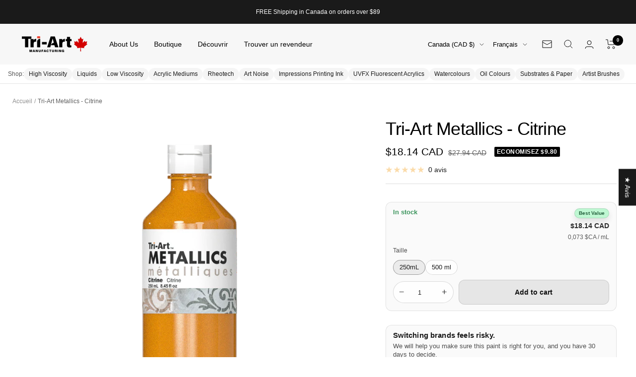

--- FILE ---
content_type: text/javascript
request_url: https://www.tri-art.ca/cdn/shop/t/18/assets/custom.aio.min.js?v=104180517239169208911728469456
body_size: -540
content:
/*
Generated time: June 22, 2024 13:25
This file was created by the app developer. Feel free to contact the original developer with any questions. It was minified (compressed) by AVADA. AVADA do NOT own this script.
*/


--- FILE ---
content_type: text/javascript
request_url: https://www.tri-art.ca/cdn/shop/t/18/assets/theme.aio.min.js?v=104872862363252591341728469456
body_size: 31780
content:
/*
Generated time: June 22, 2024 13:25
This file was created by the app developer. Feel free to contact the original developer with any questions. It was minified (compressed) by AVADA. AVADA do NOT own this script.
*/
(()=>{var B=Object.defineProperty,e=(e,t,i)=>{var s;return s=i,(t="symbol"!=typeof t?t+"":t)in(e=e)?B(e,t,{enumerable:!0,configurable:!0,writable:!0,value:s}):e[t]=s,i};function t(e){this.listenerMap=[{},{}],e&&this.root(e),this.handle=t.prototype.handle.bind(this),this._removedListeners=[]}function H(e,t){return e.toLowerCase()===t.tagName.toLowerCase()}function D(e,t){return e===t.id}t.prototype.root=function(e){var t=this.listenerMap;let i;if(this.rootElement){for(i in t[1])t[1].hasOwnProperty(i)&&this.rootElement.removeEventListener(i,this.handle,!0);for(i in t[0])t[0].hasOwnProperty(i)&&this.rootElement.removeEventListener(i,this.handle,!1)}if(e&&e.addEventListener){for(i in this.rootElement=e,t[1])t[1].hasOwnProperty(i)&&this.rootElement.addEventListener(i,this.handle,!0);for(i in t[0])t[0].hasOwnProperty(i)&&this.rootElement.addEventListener(i,this.handle,!1)}else this.rootElement&&delete this.rootElement;return this},t.prototype.captureForType=function(e){return-1!==["blur","error","focus","load","resize","scroll"].indexOf(e)},t.prototype.on=function(e,t,i,s){var n,a;let r,o;if(!e)throw new TypeError("Invalid event type: "+e);if("function"==typeof t&&(s=i,i=t,t=null),void 0===s&&(s=this.captureForType(e)),"function"!=typeof i)throw new TypeError("Handler must be a type of Function");return n=this.rootElement,(a=this.listenerMap[s?1:0])[e]||(n&&n.addEventListener(e,this.handle,s),a[e]=[]),r=t?/^[a-z]+$/i.test(t)?(o=t,H):/^#[a-z0-9\-_]+$/i.test(t)?(o=t.slice(1),D):(o=t,Element.prototype.matches):(o=null,function(e,t){return this.rootElement!==window?this.rootElement===t:t===document||t===document.documentElement||t===window}.bind(this)),a[e].push({selector:t,handler:i,matcher:r,matcherParam:o}),this},t.prototype.off=function(e,t,i,s){let n;var a,r,o;let l;if("function"==typeof t&&(s=i,i=t,t=null),void 0===s)this.off(e,t,i,!0),this.off(e,t,i,!1);else if(r=this.listenerMap[s?1:0],e){if((o=r[e])&&o.length){for(n=o.length-1;0<=n;n--)a=o[n],t&&t!==a.selector||i&&i!==a.handler||(this._removedListeners.push(a),o.splice(n,1));o.length||(delete r[e],this.rootElement&&this.rootElement.removeEventListener(e,this.handle,s))}}else for(l in r)r.hasOwnProperty(l)&&this.off(l,t,i);return this},t.prototype.handle=function(i){let s,n;var a,r,o=i.type;let l=[],d;var c="ftLabsDelegateIgnore";if(!0!==i[c]){switch((d=3===(d=i.target).nodeType?d.parentNode:d).correspondingUseElement&&(d=d.correspondingUseElement),a=this.rootElement,i.eventPhase||(i.target!==i.currentTarget?3:2)){case 1:l=this.listenerMap[1][o];break;case 2:this.listenerMap[0]&&this.listenerMap[0][o]&&(l=l.concat(this.listenerMap[0][o])),this.listenerMap[1]&&this.listenerMap[1][o]&&(l=l.concat(this.listenerMap[1][o]));break;case 3:l=this.listenerMap[0][o]}let e=[];for(n=l.length;d&&n;){for(s=0;s<n&&(r=l[s]);s++)d.tagName&&-1<["button","input","select","textarea"].indexOf(d.tagName.toLowerCase())&&d.hasAttribute("disabled")?e=[]:r.matcher.call(d,r.matcherParam,d)&&e.push([i,d,r]);if(d===a)break;if(n=l.length,(d=d.parentElement||d.parentNode)instanceof HTMLDocument)break}let t;for(s=0;s<e.length;s++)if(!(-1<this._removedListeners.indexOf(e[s][2]))&&!1===this.fire.apply(this,e[s])){e[s][0][c]=!0,e[s][0].preventDefault(),t=!1;break}return t}},t.prototype.fire=function(e,t,i){return i.handler.call(t,e,t)},t.prototype.destroy=function(){this.off(),this.root()};var i=t,R=class{constructor(){this.delegateElement=new i(document.body),this.delegateElement.on("change","[data-bind-value]",this._onValueChanged.bind(this))}_onValueChanged(e,t){var i=document.getElementById(t.getAttribute("data-bind-value"));i&&("SELECT"===t.tagName&&(t=t.options[t.selectedIndex]),i.innerHTML=t.hasAttribute("title")?t.getAttribute("title"):t.value)}};function n(e,t,i={}){e.dispatchEvent(new CustomEvent(t,{bubbles:!0,detail:i}))}function s(e,t,i={}){e.dispatchEvent(new CustomEvent(t,{bubbles:!1,detail:i}))}var a=class extends HTMLElement{constructor(){super(),this._hasSectionReloaded=!1,Shopify.designMode&&this.rootDelegate.on("shopify:section:select",e=>{var t=this.closest(".shopify-section");e.target===t&&e.detail.load&&(this._hasSectionReloaded=!0)})}get rootDelegate(){return this._rootDelegate=this._rootDelegate||new i(document.documentElement)}get delegate(){return this._delegate=this._delegate||new i(this)}showLoadingBar(){n(document.documentElement,"theme:loading:start")}hideLoadingBar(){n(document.documentElement,"theme:loading:end")}untilVisible(e={rootMargin:"30px 0px",threshold:0}){let i=()=>{this.classList.add("became-visible"),this.style.opacity="1"};return new Promise(t=>{window.IntersectionObserver?(this.intersectionObserver=new IntersectionObserver(e=>{e[0].isIntersecting&&(this.intersectionObserver.disconnect(),requestAnimationFrame(()=>{t(),i()}))},e),this.intersectionObserver.observe(this)):(t(),i())})}disconnectedCallback(){var e;this.delegate.destroy(),this.rootDelegate.destroy(),null!=(e=this.intersectionObserver)&&e.disconnect(),delete this._delegate,delete this._rootDelegate}},r=["input","select","textarea","a[href]","button","[tabindex]","audio[controls]","video[controls]",'[contenteditable]:not([contenteditable="false"])',"details>summary:first-of-type","details"],o=r.join(","),y="undefined"==typeof Element?function(){}:Element.prototype.matches||Element.prototype.msMatchesSelector||Element.prototype.webkitMatchesSelector,N=function(e,t,i){var s=Array.prototype.slice.apply(e.querySelectorAll(o));return t&&y.call(e,o)&&s.unshift(e),s=s.filter(i)},$=function(e){return"true"===e.contentEditable},_=function(e){var t=parseInt(e.getAttribute("tabindex"),10);return isNaN(t)?!$(e)&&("AUDIO"!==e.nodeName&&"VIDEO"!==e.nodeName&&"DETAILS"!==e.nodeName||null!==e.getAttribute("tabindex"))?e.tabIndex:0:t},F=function(e,t){return e.tabIndex===t.tabIndex?e.documentOrder-t.documentOrder:e.tabIndex-t.tabIndex},l=function(e){return"INPUT"===e.tagName},z=function(e){return l(e)&&"hidden"===e.type},W=function(e){return"DETAILS"===e.tagName&&Array.prototype.slice.apply(e.children).some(function(e){return"SUMMARY"===e.tagName})},Y=function(e,t){for(var i=0;i<e.length;i++)if(e[i].checked&&e[i].form===t)return e[i]},U=function(e){if(!e.name)return!0;function t(e){return i.querySelectorAll('input[type="radio"][name="'+e+'"]')}var i=e.form||e.ownerDocument;if("undefined"!=typeof window&&void 0!==window.CSS&&"function"==typeof window.CSS.escape)s=t(window.CSS.escape(e.name));else try{s=t(e.name)}catch(e){return console.error("Looks like you have a radio button with a name attribute containing invalid CSS selector characters and need the CSS.escape polyfill: %s",e.message),!1}var s=Y(s,e.form);return!s||s===e},j=function(e){return l(e)&&"radio"===e.type},X=function(e){return j(e)&&!U(e)},G=function(e,t){if("hidden"===getComputedStyle(e).visibility)return!0;var i=y.call(e,"details>summary:first-of-type")?e.parentElement:e;if(y.call(i,"details:not([open]) *"))return!0;if(t&&"full"!==t){if("non-zero-area"===t)return t=(i=e.getBoundingClientRect()).width,i=i.height,0===t&&0===i}else for(;e;){if("none"===getComputedStyle(e).display)return!0;e=e.parentElement}return!1},Z=function(e){if(l(e)||"SELECT"===e.tagName||"TEXTAREA"===e.tagName||"BUTTON"===e.tagName)for(var t=e.parentElement;t;){if("FIELDSET"===t.tagName&&t.disabled){for(var i=0;i<t.children.length;i++){var s=t.children.item(i);if("LEGEND"===s.tagName)return!s.contains(e)}return!0}t=t.parentElement}return!1},Q=function(e,t){return!(t.disabled||z(t)||G(t,e.displayCheck)||W(t)||Z(t))},J=function(e,t){return!(!Q(e,t)||X(t)||_(t)<0)},K=r.concat("iframe").join(",");function ee(t,e){var i,s=Object.keys(t);return Object.getOwnPropertySymbols&&(i=Object.getOwnPropertySymbols(t),e&&(i=i.filter(function(e){return Object.getOwnPropertyDescriptor(t,e).enumerable})),s.push.apply(s,i)),s}function te(s){for(var e=1;e<arguments.length;e++){var n=null!=arguments[e]?arguments[e]:{};e%2?ee(Object(n),!0).forEach(function(e){var t,i;t=s,i=n[e=e],e in t?Object.defineProperty(t,e,{value:i,enumerable:!0,configurable:!0,writable:!0}):t[e]=i}):Object.getOwnPropertyDescriptors?Object.defineProperties(s,Object.getOwnPropertyDescriptors(n)):ee(Object(n)).forEach(function(e){Object.defineProperty(s,e,Object.getOwnPropertyDescriptor(n,e))})}return s}function ie(e){return setTimeout(e,0)}function E(e,i){var s=-1;return e.every(function(e,t){return!i(e)||(s=t,!1)}),s}function x(e){for(var t=arguments.length,i=new Array(1<t?t-1:0),s=1;s<t;s++)i[s-1]=arguments[s];return"function"==typeof e?e.apply(void 0,i):e}function S(e){return e.target.shadowRoot&&"function"==typeof e.composedPath?e.composedPath()[0]:e.target}function se(e,t){function a(e,t,i){return e&&void 0!==e[t]?e[t]:d[i||t]}function r(e){var t=h("setReturnFocus",e);return t||!1!==t&&e}function n(){if(c.active)ne.activateTrap(w),c.delayInitialFocusTimer=d.delayInitialFocus?ie(function(){m(u())}):m(u()),l.addEventListener("focusin",b,!0),l.addEventListener("mousedown",i,{capture:!0,passive:!1}),l.addEventListener("touchstart",i,{capture:!0,passive:!1}),l.addEventListener("click",f,{capture:!0,passive:!1}),l.addEventListener("keydown",v,{capture:!0,passive:!1})}function o(){if(c.active)l.removeEventListener("focusin",b,!0),l.removeEventListener("mousedown",i,!0),l.removeEventListener("touchstart",i,!0),l.removeEventListener("click",f,!0),l.removeEventListener("keydown",v,!0)}var l=(null==t?void 0:t.document)||document,d=te({returnFocusOnDeactivate:!0,escapeDeactivates:!0,delayInitialFocus:!0},t),c={containers:[],tabbableGroups:[],nodeFocusedBeforeActivation:null,mostRecentlyFocusedNode:null,active:!1,paused:!1,delayInitialFocusTimer:void 0},s=function(t){return!(!t||!c.containers.some(function(e){return e.contains(t)}))},h=function(e){var t=d[e];if("function"==typeof t){for(var i=arguments.length,s=new Array(1<i?i-1:0),n=1;n<i;n++)s[n-1]=arguments[n];t=t.apply(void 0,s)}if(!t){if(void 0===t||!1===t)return t;throw new Error("`".concat(e,"` was specified but was not a node, or did not return a node"))}var a=t;if("string"!=typeof t||(a=l.querySelector(t)))return a;throw new Error("`".concat(e,"` as selector refers to no known node"))},u=function(){var e,t=h("initialFocus");if(!1===t)return!1;if(t=void 0===t?s(l.activeElement)?l.activeElement:(e=c.tabbableGroups[0])&&e.firstTabbableNode||h("fallbackFocus"):t)return t;throw new Error("Your focus-trap needs to have at least one focusable element")},p=function(){if(c.tabbableGroups=c.containers.map(function(e){s=[],n=[],N(e,(t=t||{}).includeContainer,J.bind(null,t)).forEach(function(e,t){var i=_(e);0===i?s.push(e):n.push({documentOrder:t,tabIndex:i,node:e})});var s,n,t=n.sort(F).map(function(e){return e.node}).concat(s);if(0<t.length)return{container:e,firstTabbableNode:t[0],lastTabbableNode:t[t.length-1]}}).filter(function(e){return!!e}),c.tabbableGroups.length<=0&&!h("fallbackFocus"))throw new Error("Your focus-trap must have at least one container with at least one tabbable node in it at all times")},m=function e(t){var i;!1!==t&&t!==l.activeElement&&(t&&t.focus?(t.focus({preventScroll:!!d.preventScroll}),c.mostRecentlyFocusedNode=t,(i=t).tagName&&"input"===i.tagName.toLowerCase()&&"function"==typeof i.select&&t.select()):e(u()))},i=function(e){var t=S(e);s(t)||(x(d.clickOutsideDeactivates,e)?w.deactivate({returnFocus:d.returnFocusOnDeactivate&&!function(e,t){if(t=t||{},e)return!1!==y.call(e,K)&&Q(t,e);throw new Error("No node provided")}(t)}):x(d.allowOutsideClick,e)||e.preventDefault())},b=function(e){var t=S(e),i=s(t);i||t instanceof Document?i&&(c.mostRecentlyFocusedNode=t):(e.stopImmediatePropagation(),m(c.mostRecentlyFocusedNode||u()))},g=function(e){var t,i,s=S(e),n=(p(),null);0<c.tabbableGroups.length?(i=E(c.tabbableGroups,function(e){return e.container.contains(s)}))<0?n=e.shiftKey?c.tabbableGroups[c.tabbableGroups.length-1].lastTabbableNode:c.tabbableGroups[0].firstTabbableNode:e.shiftKey?0<=(t=(t=E(c.tabbableGroups,function(e){e=e.firstTabbableNode;return s===e}))<0&&c.tabbableGroups[i].container===s?i:t)&&(t=0===t?c.tabbableGroups.length-1:t-1,n=c.tabbableGroups[t].lastTabbableNode):0<=(t=(t=E(c.tabbableGroups,function(e){e=e.lastTabbableNode;return s===e}))<0&&c.tabbableGroups[i].container===s?i:t)&&(i=t===c.tabbableGroups.length-1?0:t+1,n=c.tabbableGroups[i].firstTabbableNode):n=h("fallbackFocus"),n&&(e.preventDefault(),m(n))},v=function(e){var t;"Escape"!==(t=e).key&&"Esc"!==t.key&&27!==t.keyCode||!1===x(d.escapeDeactivates,e)?"Tab"!==(t=e).key&&9!==t.keyCode||g(e):(e.preventDefault(),w.deactivate())},f=function(e){var t;x(d.clickOutsideDeactivates,e)||(t=S(e),s(t))||x(d.allowOutsideClick,e)||(e.preventDefault(),e.stopImmediatePropagation())},w={activate:function(e){var t,i,s;return c.active||(t=a(e,"onActivate"),i=a(e,"onPostActivate"),(s=a(e,"checkCanFocusTrap"))||p(),c.active=!0,c.paused=!1,c.nodeFocusedBeforeActivation=l.activeElement,t&&t(),e=function(){s&&p(),n(),i&&i()},s?s(c.containers.concat()).then(e,e):e()),this},deactivate:function(e){var t,i,s,n;return c.active&&(clearTimeout(c.delayInitialFocusTimer),c.delayInitialFocusTimer=void 0,o(),c.active=!1,c.paused=!1,ne.deactivateTrap(w),n=a(e,"onDeactivate"),t=a(e,"onPostDeactivate"),i=a(e,"checkCanReturnFocus"),n&&n(),n=function(){ie(function(){s&&m(r(c.nodeFocusedBeforeActivation)),t&&t()})},(s=a(e,"returnFocus","returnFocusOnDeactivate"))&&i?i(r(c.nodeFocusedBeforeActivation)).then(n,n):n()),this},pause:function(){return!c.paused&&c.active&&(c.paused=!0,o()),this},unpause:function(){return c.paused&&c.active&&(c.paused=!1,p(),n()),this},updateContainerElements:function(e){e=[].concat(e).filter(Boolean);return c.containers=e.map(function(e){return"string"==typeof e?l.querySelector(e):e}),c.active&&p(),this}};return w.updateContainerElements(e),w}d=[];var d,ne={activateTrap:function(e){0<d.length&&(t=d[d.length-1])!==e&&t.pause();var t=d.indexOf(e);-1!==t&&d.splice(t,1),d.push(e)},deactivateTrap:function(e){e=d.indexOf(e);-1!==e&&d.splice(e,1),0<d.length&&d[d.length-1].unpause()}};function c(e,t,i){let s=!1;e.type.includes("shopify:section")?t.hasAttribute("section")&&t.getAttribute("section")===e.detail.sectionId&&(s=!0):e.type.includes("shopify:block")&&e.target===t&&(s=!0),s&&i(e)}var r=class extends a{static get observedAttributes(){return["open"]}constructor(){var e;super(),Shopify.designMode&&(this.rootDelegate.on("shopify:section:select",e=>c(e,this,()=>this.open=!0)),this.rootDelegate.on("shopify:section:deselect",e=>c(e,this,()=>this.open=!1))),this.hasAttribute("append-body")&&(e=document.getElementById(this.id),this.removeAttribute("append-body"),e&&e!==this?(e.replaceWith(this.cloneNode(!0)),this.remove()):document.body.appendChild(this))}connectedCallback(){this.delegate.on("click",".openable__overlay",()=>this.open=!1),this.delegate.on("click",'[data-action="close"]',e=>{e.stopPropagation(),this.open=!1})}get requiresLoading(){return this.hasAttribute("href")}get open(){return this.hasAttribute("open")}set open(e){e?(async()=>{await this._load(),this.clientWidth,this.setAttribute("open","")})():this.removeAttribute("open")}get shouldTrapFocus(){return!0}get returnFocusOnDeactivate(){return!this.hasAttribute("return-focus")||"true"===this.getAttribute("return-focus")}get focusTrap(){return this._focusTrap=this._focusTrap||se(this,{fallbackFocus:this,initialFocus:this.hasAttribute("initial-focus-selector")?this.getAttribute("initial-focus-selector"):void 0,clickOutsideDeactivates:e=>!(e.target.hasAttribute("aria-controls")&&e.target.getAttribute("aria-controls")===this.id),allowOutsideClick:e=>e.target.hasAttribute("aria-controls")&&e.target.getAttribute("aria-controls")===this.id,returnFocusOnDeactivate:this.returnFocusOnDeactivate,onDeactivate:()=>this.open=!1,preventScroll:!0})}attributeChangedCallback(e,t,i){"open"===e&&(null===t&&""===i?(this.shouldTrapFocus&&setTimeout(()=>this.focusTrap.activate(),150),n(this,"openable-element:open")):null===i&&(this.shouldTrapFocus&&this.focusTrap.deactivate(),n(this,"openable-element:close")))}async _load(){var e,t;this.requiresLoading&&(s(this,"openable-element:load:start"),e=await fetch(this.getAttribute("href")),(t=document.createElement("div")).innerHTML=await e.text(),this.innerHTML=t.querySelector(this.tagName.toLowerCase()).innerHTML,this.removeAttribute("href"),s(this,"openable-element:load:end"))}},h=(window.customElements.define("openable-element",r),window.customElements.define("collapsible-content",class extends r{constructor(){super(),this.ignoreNextTransition=this.open,this.addEventListener("shopify:block:select",()=>this.open=!0),this.addEventListener("shopify:block:deselect",()=>this.open=!1)}get animateItems(){return this.hasAttribute("animate-items")}attributeChangedCallback(e){if(this.ignoreNextTransition)return this.ignoreNextTransition=!1;"open"===e&&(this.style.overflow="hidden",e={height:["0px",this.scrollHeight+"px"],visibility:["hidden","visible"]},this.animateItems&&(e.opacity=this.open?[0,0]:[0,1]),this.animate(e,{duration:500,direction:this.open?"normal":"reverse",easing:"cubic-bezier(0.75, 0, 0.175, 1)"}).onfinish=()=>{this.style.overflow=this.open?"visible":"hidden"},this.animateItems&&this.open&&this.animate({opacity:[0,1],transform:["translateY(10px)","translateY(0)"]},{duration:250,delay:250,easing:"cubic-bezier(0.75, 0, 0.175, 1)"}),n(this,this.open?"openable-element:open":"openable-element:close"))}}),class extends HTMLButtonElement{connectedCallback(){this.addEventListener("click",e=>{window.confirm(this.getAttribute("data-message")||"Are you sure you wish to do this?")||e.preventDefault()})}}),h=(window.customElements.define("confirm-button",h,{extends:"button"}),{_prepareButton(){this.originalContent=this.innerHTML,this._startTransitionPromise=null,this.innerHTML=`
      <span class="loader-button__text">${this.innerHTML}</span>
      <span class="loader-button__loader" hidden>
        <div class="spinner">
          <svg focusable="false" width="24" height="24" class="icon icon--spinner" viewBox="25 25 50 50">
            <circle cx="50" cy="50" r="20" fill="none" stroke="currentColor" stroke-width="5"></circle>
          </svg>
        </div>
      </span>
    `,this.textElement=this.firstElementChild,this.spinnerElement=this.lastElementChild,window.addEventListener("pagehide",()=>this.removeAttribute("aria-busy"))},_startTransition(){let t=this.textElement.animate({opacity:[1,0],transform:["translateY(0)","translateY(-10px)"]},{duration:75,easing:"ease",fill:"forwards"}),i=(this.spinnerElement.hidden=!1,this.spinnerElement.animate({opacity:[0,1],transform:["translate(-50%, 0%)","translate(-50%, -50%)"]},{duration:75,delay:75,easing:"ease",fill:"forwards"}));this._startTransitionPromise=Promise.all([new Promise(e=>t.onfinish=()=>e()),new Promise(e=>i.onfinish=()=>e())])},async _endTransition(){this._startTransitionPromise&&(await this._startTransitionPromise,this.spinnerElement.animate({opacity:[1,0],transform:["translate(-50%, -50%)","translate(-50%, -100%)"]},{duration:75,delay:100,easing:"ease",fill:"forwards"}).onfinish=()=>this.spinnerElement.hidden=!0,this.textElement.animate({opacity:[0,1],transform:["translateY(10px)","translateY(0)"]},{duration:75,delay:175,easing:"ease",fill:"forwards"}),this._startTransitionPromise=null)}}),u=class extends HTMLButtonElement{static get observedAttributes(){return["aria-busy"]}constructor(){super(),this.addEventListener("click",e=>{"submit"===this.type&&this.form&&this.form.checkValidity()&&!this.form.hasAttribute("is")&&(/^((?!chrome|android).)*safari/i.test(navigator.userAgent)?(e.preventDefault(),this.setAttribute("aria-busy","true"),setTimeout(()=>this.form.submit(),250)):this.setAttribute("aria-busy","true"))})}connectedCallback(){this._prepareButton()}disconnectedCallback(){this.innerHTML=this.originalContent}attributeChangedCallback(e,t,i){"aria-busy"===e&&("true"===i?this._startTransition():this._endTransition())}},u=(Object.assign(u.prototype,h),window.customElements.define("loader-button",u,{extends:"button"}),window.customElements.define("page-pagination",class extends a{connectedCallback(){this.hasAttribute("ajax")&&this.delegate.on("click","a",this._onLinkClicked.bind(this))}_onLinkClicked(e,t){e.preventDefault();e=new URL(window.location.href);e.searchParams.set("page",t.getAttribute("data-page")),n(this,"pagination:page-changed",{url:e.toString()})}}),class extends HTMLButtonElement{static get observedAttributes(){return["aria-expanded","aria-busy"]}constructor(){super(),this.hasAttribute("loader")&&this._prepareButton(),this.addEventListener("click",this._onButtonClick.bind(this)),this.rootDelegate=new i(document.documentElement)}_onButtonClick(){this.isExpanded=!this.isExpanded}connectedCallback(){document.addEventListener("openable-element:close",e=>{this.controlledElement===e.target&&(this.isExpanded=!1,e.stopPropagation())}),document.addEventListener("openable-element:open",e=>{this.controlledElement===e.target&&(this.isExpanded=!0,e.stopPropagation())}),this.rootDelegate.on("openable-element:load:start","#"+this.getAttribute("aria-controls"),()=>{this.classList.contains("button")?this.setAttribute("aria-busy","true"):null!==this.offsetParent&&n(document.documentElement,"theme:loading:start")},!0),this.rootDelegate.on("openable-element:load:end","#"+this.getAttribute("aria-controls"),()=>{this.classList.contains("button")?this.removeAttribute("aria-busy"):null!==this.offsetParent&&n(document.documentElement,"theme:loading:end")},!0)}disconnectedCallback(){this.rootDelegate.destroy()}get isExpanded(){return"true"===this.getAttribute("aria-expanded")}set isExpanded(e){this.setAttribute("aria-expanded",e?"true":"false")}get controlledElement(){return document.getElementById(this.getAttribute("aria-controls"))}attributeChangedCallback(e,t,i){switch(e){case"aria-expanded":"false"===t&&"true"===i?this.controlledElement.open=!0:"true"===t&&"false"===i&&(this.controlledElement.open=!1);break;case"aria-busy":this.hasAttribute("loader")&&("true"===i?this._startTransition():this._endTransition())}}}),h=(Object.assign(u.prototype,h),window.customElements.define("toggle-button",u,{extends:"button"}),class extends HTMLAnchorElement{static get observedAttributes(){return["aria-expanded"]}constructor(){super(),this.addEventListener("click",e=>{e.preventDefault(),this.isExpanded=!this.isExpanded}),this.rootDelegate=new i(document.documentElement)}connectedCallback(){this.rootDelegate.on("openable-element:close","#"+this.getAttribute("aria-controls"),e=>{this.controlledElement===e.target&&(this.isExpanded=!1)},!0),this.rootDelegate.on("openable-element:open","#"+this.getAttribute("aria-controls"),e=>{this.controlledElement===e.target&&(this.isExpanded=!0)},!0)}disconnectedCallback(){this.rootDelegate.destroy()}get isExpanded(){return"true"===this.getAttribute("aria-expanded")}set isExpanded(e){this.setAttribute("aria-expanded",e?"true":"false")}get controlledElement(){return document.querySelector("#"+this.getAttribute("aria-controls"))}attributeChangedCallback(e,t,i){"aria-expanded"===e&&("false"===t&&"true"===i?this.controlledElement.open=!0:"true"===t&&"false"===i&&(this.controlledElement.open=!1))}}),h=(window.customElements.define("toggle-link",h,{extends:"a"}),window.customElements.define("page-dots",class extends a{connectedCallback(){this.buttons=Array.from(this.querySelectorAll("button")),this.delegate.on("click","button",(e,t)=>{this._dispatchEvent(this.buttons.indexOf(t))}),this.hasAttribute("animation-timer")&&this.delegate.on("animationend",e=>{0<e.elapsedTime&&this._dispatchEvent((this.selectedIndex+1+this.buttons.length)%this.buttons.length)})}get selectedIndex(){return this.buttons.findIndex(e=>"true"===e.getAttribute("aria-current"))}set selectedIndex(i){var e,t,s;this.buttons.forEach((e,t)=>e.setAttribute("aria-current",i===t?"true":"false")),this.hasAttribute("align-selected")&&(t=this.buttons[i],e=window.innerWidth/2,t=t.getBoundingClientRect(),s=this._findFirstScrollableElement(this.parentElement))&&s.scrollTo({behavior:"smooth",left:s.scrollLeft+(t.left-e)+t.width/2})}_dispatchEvent(e){e!==this.selectedIndex&&this.dispatchEvent(new CustomEvent("page-dots:changed",{bubbles:!0,detail:{index:e}}))}_findFirstScrollableElement(e,t=0){return null===e||3<t?null:e.scrollWidth>e.clientWidth?e:this._findFirstScrollableElement(e.parentElement,t+1)}}),class extends HTMLElement{connectedCallback(){this.prevButton=this.querySelector("button:first-of-type"),this.nextButton=this.querySelector("button:last-of-type"),this.prevButton.addEventListener("click",()=>this.prevButton.dispatchEvent(new CustomEvent("prev-next:prev",{bubbles:!0}))),this.nextButton.addEventListener("click",()=>this.nextButton.dispatchEvent(new CustomEvent("prev-next:next",{bubbles:!0})))}set isPrevDisabled(e){this.prevButton.disabled=e}set isNextDisabled(e){this.nextButton.disabled=e}}),p=class extends HTMLButtonElement{connectedCallback(){this.addEventListener("click",()=>this.dispatchEvent(new CustomEvent("prev-next:prev",{bubbles:!0})))}},m=class extends HTMLButtonElement{connectedCallback(){this.addEventListener("click",()=>this.dispatchEvent(new CustomEvent("prev-next:next",{bubbles:!0})))}};function b(){var e=getComputedStyle(document.documentElement);return parseInt(e.getPropertyValue("--header-height")||0)*parseInt(e.getPropertyValue("--enable-sticky-header")||0)+parseInt(e.getPropertyValue("--announcement-bar-height")||0)*parseInt(e.getPropertyValue("--enable-sticky-announcement-bar")||0)}window.customElements.define("prev-next-buttons",h),window.customElements.define("prev-button",p,{extends:"button"}),window.customElements.define("next-button",m,{extends:"button"});h=class extends HTMLElement{connectedCallback(){this.lastKnownY=window.scrollY,this.currentTop=0,this.hasPendingRaf=!1,window.addEventListener("scroll",this._checkPosition.bind(this))}get initialTopOffset(){return b()+(parseInt(this.getAttribute("offset"))||0)}_checkPosition(){this.hasPendingRaf||(this.hasPendingRaf=!0,requestAnimationFrame(()=>{var e=this.getBoundingClientRect().top+window.scrollY-this.offsetTop+this.initialTopOffset,t=this.clientHeight-window.innerHeight;window.scrollY<this.lastKnownY?this.currentTop-=window.scrollY-this.lastKnownY:this.currentTop+=this.lastKnownY-window.scrollY,this.currentTop=Math.min(Math.max(this.currentTop,-t),e,this.initialTopOffset),this.lastKnownY=window.scrollY,this.style.top=this.currentTop+"px",this.hasPendingRaf=!1}))}};function g(t,i=15){let s=null,n=null,a=e=>{n=e,s||(t(n),n=null,s=setTimeout(()=>{s=null,n&&a(n)},i))};return a}window.customElements.define("safe-sticky",h);var p=class extends HTMLElement{connectedCallback(){this._createSvg(),this.elementsToObserve=Array.from(this.querySelectorAll("a")).map(e=>document.querySelector(e.getAttribute("href"))),this.navListItems=Array.from(this.querySelectorAll("li")),this.navItems=this.navListItems.map(e=>{var t=e.firstElementChild,i=t&&t.getAttribute("href").slice(1);return{listItem:e,anchor:t,target:document.getElementById(i)}}).filter(e=>e.target),this.drawPath(),window.addEventListener("scroll",g(this.markVisibleSection.bind(this),25)),window.addEventListener("orientationchange",()=>{window.addEventListener("resize",()=>{this.drawPath(),this.markVisibleSection()},{once:!0})}),this.markVisibleSection()}_createSvg(){this.navPath=document.createElementNS("http://www.w3.org/2000/svg","path");var e=document.createElementNS("http://www.w3.org/2000/svg","svg");e.insertAdjacentElement("beforeend",this.navPath),this.insertAdjacentElement("beforeend",e),this.lastPathStart=this.lastPathEnd=null}drawPath(){let a=[],r;this.navItems.forEach((e,t)=>{var i=e.anchor.offsetLeft-5,s=e.anchor.offsetTop,n=e.anchor.offsetHeight;0===t?(a.push("M",i,s,"L",i,s+n),e.pathStart=0):(r!==i&&a.push("L",r,s),a.push("L",i,s),this.navPath.setAttribute("d",a.join(" ")),e.pathStart=this.navPath.getTotalLength()||0,a.push("L",i,s+n)),r=i,this.navPath.setAttribute("d",a.join(" ")),e.pathEnd=this.navPath.getTotalLength()})}syncPath(){let e=()=>0<this.querySelectorAll(".is-visible").length,t=this.navPath.getTotalLength(),i=t,s=0;var n;this.navItems.forEach(e=>{e.listItem.classList.contains("is-visible")&&(i=Math.min(e.pathStart,i),s=Math.max(e.pathEnd,s))}),e()&&i<s?i===this.lastPathStart&&s===this.lastPathEnd||(n=`1 ${i} ${s-i} `+t,this.navPath.style.setProperty("stroke-dashoffset","1"),this.navPath.style.setProperty("stroke-dasharray",n),this.navPath.style.setProperty("opacity","1")):this.navPath.style.setProperty("opacity","0"),this.lastPathStart=i,this.lastPathEnd=s}markVisibleSection(){this.navListItems.forEach(e=>e.classList.remove("is-visible"));for(var[e,t]of this.elementsToObserve.entries())if(t.getBoundingClientRect().top>b()||e===this.elementsToObserve.length-1){this.querySelector(`a[href="#${t.id}"]`).parentElement.classList.add("is-visible");break}this.syncPath()}},ae=(window.customElements.define("scroll-spy",p),class{constructor(e){this.scheduleUpdate=g(()=>this.update(e,getComputedStyle(e))),this.resizeObserver=new ResizeObserver(this.scheduleUpdate.bind(this))}start(e){this.element&&this.stop(),e&&(e.addEventListener("scroll",this.scheduleUpdate),this.resizeObserver.observe(e),this.element=e)}stop(){this.element&&(this.element.removeEventListener("scroll",this.scheduleUpdate),this.resizeObserver.unobserve(this.element),this.element=null)}update(s,e){if(this.element){let t=e.getPropertyValue("--scroll-shadow-size")?parseInt(e.getPropertyValue("--scroll-shadow-size")):0,i={top:Math.max(this.element.scrollTop,0),bottom:Math.max(this.element.scrollHeight-this.element.offsetHeight-this.element.scrollTop,0),left:Math.max(this.element.scrollLeft,0),right:Math.max(this.element.scrollWidth-this.element.offsetWidth-this.element.scrollLeft,0)};requestAnimationFrame(()=>{for(var e of["top","bottom","left","right"])s.style.setProperty("--"+e,`${i[e]>t?t:i[e]}px`)})}}}),m=class extends HTMLElement{constructor(){super(),this.attachShadow({mode:"open"}).innerHTML=`
  <style>
    :host {
      display: inline-block;
      contain: layout;
      position: relative;
    }
    
    :host([hidden]) {
      display: none;
    }
    
    s {
      position: absolute;
      top: 0;
      bottom: 0;
      left: 0;
      right: 0;
      pointer-events: none;
      background-image:
        var(--scroll-shadow-top, radial-gradient(farthest-side at 50% 0%, rgba(0,0,0,.2), rgba(0,0,0,0))),
        var(--scroll-shadow-bottom, radial-gradient(farthest-side at 50% 100%, rgba(0,0,0,.2), rgba(0,0,0,0))),
        var(--scroll-shadow-left, radial-gradient(farthest-side at 0%, rgba(0,0,0,.2), rgba(0,0,0,0))),
        var(--scroll-shadow-right, radial-gradient(farthest-side at 100%, rgba(0,0,0,.2), rgba(0,0,0,0)));
      background-position: top, bottom, left, right;
      background-repeat: no-repeat;
      background-size: 100% var(--top, 0), 100% var(--bottom, 0), var(--left, 0) 100%, var(--right, 0) 100%;
    }
  </style>
  <slot></slot>
  <s></s>
`,this.updater=new ae(this.shadowRoot.lastElementChild)}connectedCallback(){this.shadowRoot.querySelector("slot").addEventListener("slotchange",()=>this.start()),this.start()}disconnectedCallback(){this.updater.stop()}start(){this.updater.start(this.firstElementChild)}},h=("ResizeObserver"in window&&window.customElements.define("scroll-shadow",m),window.customElements.define("share-toggle-button",class extends u{_onButtonClick(){window.matchMedia(window.themeVariables.breakpoints.phone).matches&&navigator.share?navigator.share({title:this.hasAttribute("share-title")?this.getAttribute("share-title"):document.title,url:this.hasAttribute("share-url")?this.getAttribute("share-url"):window.location.href}):super._onButtonClick()}},{extends:"button"}),window.customElements.define("native-carousel-item",class extends a{static get observedAttributes(){return["hidden"]}get index(){return[...this.parentNode.children].indexOf(this)}get selected(){return!this.hasAttribute("hidden")}set selected(e){this.hidden=!e}}),window.customElements.define("native-carousel",class extends a{connectedCallback(){this.items=Array.from(this.querySelectorAll("native-carousel-item")),this.pageDotsElements=Array.from(this.querySelectorAll("page-dots")),this.prevNextButtonsElements=Array.from(this.querySelectorAll("prev-next-buttons")),1<this.items.length&&(this.addEventListener("prev-next:prev",this.prev.bind(this)),this.addEventListener("prev-next:next",this.next.bind(this)),this.addEventListener("page-dots:changed",e=>this.select(e.detail.index,!0)),Shopify.designMode)&&this.addEventListener("shopify:block:select",e=>this.select(e.target.index,!e.detail.load));var e=this.items[0].parentElement;this.intersectionObserver=new IntersectionObserver(this._onVisibilityChanged.bind(this),{root:e,rootMargin:e.clientHeight+"px 0px",threshold:.8}),this.items.forEach(e=>this.intersectionObserver.observe(e))}disconnectedCallback(){super.disconnectedCallback(),this.intersectionObserver.disconnect()}get selectedIndex(){return this.items.findIndex(e=>e.selected)}prev(e=!0){this.select(Math.max(this.selectedIndex-1,0),e)}next(e=!0){this.select(Math.min(this.selectedIndex+1,this.items.length-1),e)}select(e,t=!0){let i=Math.max(0,Math.min(e,this.items.length));var e=this.items[i],s=(this._adjustNavigationForElement(e),t&&(this.items.forEach(e=>this.intersectionObserver.unobserve(e)),setInterval(()=>{this.items.forEach(e=>this.intersectionObserver.observe(e))},800)),this.items.forEach((e,t)=>e.selected=t===i),"ltr"===window.themeVariables.settings.direction?1:-1);e.parentElement.scrollTo({left:s*(e.clientWidth*i),behavior:t?"smooth":"auto"})}_adjustNavigationForElement(t){this.items.forEach(e=>e.selected=t===e),this.pageDotsElements.forEach(e=>e.selectedIndex=t.index),this.prevNextButtonsElements.forEach(e=>{e.isPrevDisabled=0===t.index,e.isNextDisabled=t.index===this.items.length-1})}_onVisibilityChanged(e){for(var t of e)if(t.isIntersecting){this._adjustNavigationForElement(t.target);break}}}),class extends HTMLElement{connectedCallback(){this.scrollableElement=this.parentElement,this.scrollableElement.addEventListener("mouseenter",this._onMouseEnter.bind(this)),this.scrollableElement.addEventListener("mousemove",this._onMouseMove.bind(this)),this.scrollableElement.addEventListener("mouseleave",this._onMouseLeave.bind(this)),this.innerHTML=`
      <svg fill="none" xmlns="http://www.w3.org/2000/svg" viewBox="0 0 120 120">
        <path d="M0 60C0 26.863 26.863 0 60 0s60 26.863 60 60-26.863 60-60 60S0 93.137 0 60z" fill="rgb(var(--text-color))"/>
        <path d="M46 50L36 60l10 10M74 50l10 10-10 10" stroke="rgb(var(--section-background))" stroke-width="4"/>
      </svg>
    `}_onMouseEnter(e){this.removeAttribute("hidden"),this._positionCursor(e)}_onMouseLeave(){this.setAttribute("hidden","")}_onMouseMove(e){this.toggleAttribute("hidden","BUTTON"===e.target.tagName||"A"===e.target.tagName),this._positionCursor(e)}_positionCursor(e){var t=this.scrollableElement.getBoundingClientRect(),i=e.clientX-t.x,e=e.clientY-t.y;this.style.transform=`translate(${i-this.clientWidth/2}px, ${e-this.clientHeight/2}px)`}}),p=(window.customElements.define("drag-cursor",h),window.customElements.define("scrollable-content",class extends a{connectedCallback(){this.draggable&&this._setupDraggability(),this._checkScrollability(),window.addEventListener("resize",this._checkScrollability.bind(this)),this.addEventListener("scroll",g(this._calculateProgress.bind(this),15))}get draggable(){return this.hasAttribute("draggable")}_setupDraggability(){this.insertAdjacentHTML("afterend",'<drag-cursor hidden class="custom-drag-cursor"></drag-cursor>');var e=matchMedia("(hover: none)");e.addListener(this._onMediaChanges.bind(this)),e.matches||this._attachDraggableListeners()}_attachDraggableListeners(){this.delegate.on("mousedown",this._onMouseDown.bind(this)),this.delegate.on("mousemove",this._onMouseMove.bind(this)),this.delegate.on("mouseup",this._onMouseUp.bind(this))}_removeDraggableListeners(){this.delegate.off("mousedown"),this.delegate.off("mousemove"),this.delegate.off("mouseup")}_checkScrollability(){this.classList.toggle("is-scrollable",this.scrollWidth>this.offsetWidth)}_calculateProgress(){var e=this.scrollLeft*("ltr"===window.themeVariables.settings.direction?1:-1);n(this,"scrollable-content:progress",{progress:100*Math.max(0,Math.min(1,e/(this.scrollWidth-this.clientWidth)))})}_onMediaChanges(e){e.matches?this._removeDraggableListeners():this._attachDraggableListeners()}_onMouseDown(e){e.target&&"IMG"===e.target.nodeName&&e.preventDefault(),this.startX=e.clientX+this.scrollLeft,this.diffX=0,this.drag=!0}_onMouseMove(e){this.drag&&(this.diffX=this.startX-(e.clientX+this.scrollLeft),this.scrollLeft+=this.diffX)}_onMouseUp(){this.drag=!1;let t=1,i=()=>{var e=Math.sinh(t);e<=0?window.cancelAnimationFrame(i):(this.scrollLeft+=this.diffX*e,t-=.03,window.requestAnimationFrame(i))};i()}}),window.customElements.define("loading-bar",class extends a{constructor(){super(),this.rootDelegate.on("theme:loading:start",this.show.bind(this)),this.rootDelegate.on("theme:loading:end",this.hide.bind(this)),this.delegate.on("transitionend",this._onTransitionEnd.bind(this))}show(){this.classList.add("is-visible"),this.style.transform="scaleX(0.4)"}hide(){this.style.transform="scaleX(1)",this.classList.add("is-finished")}_onTransitionEnd(e){"transform"===e.propertyName&&this.classList.contains("is-finished")&&(this.classList.remove("is-visible"),this.classList.remove("is-finished"),this.style.transform="scaleX(0)")}}),class extends HTMLElement{connectedCallback(){this.originalContent=this.textContent,this.lastWidth=window.innerWidth,this.hasBeenSplitted=!1,window.addEventListener("resize",this._onResize.bind(this))}[Symbol.asyncIterator](){return{splitPromise:this.split.bind(this),index:0,async next(){var e=await this.splitPromise();return this.index!==e.length?{done:!1,value:e[this.index++]}:{done:!0}}}}split(t=!1){return 0<this.childElementCount&&!t?Promise.resolve(Array.from(this.children)):(this.hasBeenSplitted=!0,new Promise(e=>{requestAnimationFrame(()=>{this.innerHTML=this.originalContent.replace(/./g,"<span>$&</span>").replace(/\s/g," ");let i={};Array.from(this.children).forEach(e=>{var t=parseInt(e.getBoundingClientRect().top);i[t]=(i[t]||"")+e.textContent}),this.innerHTML=Object.values(i).map(e=>`<span ${this.hasAttribute("reveal")&&!t?"reveal":""} ${this.hasAttribute("reveal-visibility")&&!t?"reveal-visibility":""} style="display: block">${e.trim()}</span>`).join(""),this.style.opacity=this.hasAttribute("reveal")?1:null,this.style.visibility=this.hasAttribute("reveal-visibility")?"visible":null,e(Array.from(this.children))})}))}async _onResize(){this.lastWidth!==window.innerWidth&&this.hasBeenSplitted&&(await this.split(!0),this.dispatchEvent(new CustomEvent("split-lines:re-split",{bubbles:!0})),this.lastWidth=window.innerWidth)}}),m=(window.customElements.define("split-lines",p),class extends r{connectedCallback(){super.connectedCallback(),this.delegate.on("click",".popover__overlay",()=>this.open=!1)}attributeChangedCallback(e,t,i){super.attributeChangedCallback(e,t,i),"open"===e&&document.documentElement.classList.toggle("lock-mobile",this.open)}}),u=(window.customElements.define("popover-content",m),class extends HTMLElement{connectedCallback(){this.buttons=Array.from(this.querySelectorAll("button[aria-controls]")),this.scrollerElement=this.querySelector(".tabs-nav__scroller"),this.buttons.forEach(e=>e.addEventListener("click",()=>this.selectButton(e))),this.addEventListener("shopify:block:select",e=>this.selectButton(e.target,!e.detail.load)),this.positionElement=document.createElement("span"),this.positionElement.classList.add("tabs-nav__position"),this.buttons[0].parentElement.insertAdjacentElement("afterend",this.positionElement),window.addEventListener("resize",this._onWindowResized.bind(this)),this._adjustNavigationPosition(),this.hasArrows&&this._handleArrows()}get hasArrows(){return this.hasAttribute("arrows")}get selectedTabIndex(){return this.buttons.findIndex(e=>"true"===e.getAttribute("aria-expanded"))}get selectedButton(){return this.buttons.find(e=>"true"===e.getAttribute("aria-expanded"))}selectButton(e,t=!0){var i,s;this.buttons.includes(e)&&this.selectedButton!==e&&(i=document.getElementById(this.selectedButton.getAttribute("aria-controls")),s=document.getElementById(e.getAttribute("aria-controls")),t?this._transitionContent(i,s):(i.hidden=!0,s.hidden=!1),this.selectedButton.setAttribute("aria-expanded","false"),e.setAttribute("aria-expanded","true"),n(this,"tabs-nav:changed",{button:e}),this._adjustNavigationPosition())}addButton(e){e.addEventListener("click",()=>this.selectButton(e)),e.setAttribute("aria-expanded","false"),this.buttons[this.buttons.length-1].insertAdjacentElement("afterend",e),this.buttons.push(e),this._adjustNavigationPosition(!1)}_transitionContent(e,t){e.animate({opacity:[1,0]},{duration:250,easing:"ease"}).onfinish=()=>{e.hidden=!0,t.hidden=!1,t.animate({opacity:[0,1]},{duration:250,easing:"ease"})}}_onWindowResized(){this._adjustNavigationPosition()}_adjustNavigationPosition(e=!0){var t=this.selectedButton.clientWidth/this.positionElement.parentElement.clientWidth,i=this.selectedButton.offsetLeft/this.positionElement.parentElement.clientWidth/t,s=this.scrollerElement.clientWidth/2;this.scrollerElement.scrollTo({behavior:e?"smooth":"auto",left:this.selectedButton.offsetLeft-s+this.selectedButton.clientWidth/2}),e||(this.positionElement.style.transition="none"),this.positionElement.style.setProperty("--scale",t),this.positionElement.style.setProperty("--translate",100*i+"%"),this.positionElement.clientWidth,requestAnimationFrame(()=>{this.positionElement.classList.add("is-initialized"),this.positionElement.style.transition=null})}_handleArrows(){var e=this.querySelector(".tabs-nav__arrows");e.firstElementChild.addEventListener("click",()=>{this.selectButton(this.buttons[Math.max(this.selectedTabIndex-1,0)])}),e.lastElementChild.addEventListener("click",()=>{this.selectButton(this.buttons[Math.min(this.selectedTabIndex+1,this.buttons.length-1)])})}}),v=(window.customElements.define("tabs-nav",u),class{static load(e){let t="requested",s="loaded",n=this.libraries[e];if(n){if(n.status===t)return n.promise;if(n.status===s)return Promise.resolve();let e;return e="script"===n.type?new Promise((e,t)=>{var i=document.createElement("script");i.id=n.tagId,i.src=n.src,i.onerror=t,i.onload=()=>{n.status=s,e()},document.body.appendChild(i)}):new Promise((e,t)=>{var i=document.createElement("link");i.id=n.tagId,i.href=n.src,i.rel="stylesheet",i.type="text/css",i.onerror=t,i.onload=()=>{n.status=s,e()},document.body.appendChild(i)}),n.promise=e,n.status=t,e}}}),h=(e(v,"libraries",{flickity:{tagId:"flickity",src:window.themeVariables.libs.flickity,type:"script"},photoswipe:{tagId:"photoswipe",src:window.themeVariables.libs.photoswipe,type:"script"},qrCode:{tagId:"qrCode",src:window.themeVariables.libs.qrCode,type:"script"},modelViewerUiStyles:{tagId:"shopify-model-viewer-ui-styles",src:"https://cdn.shopify.com/shopifycloud/model-viewer-ui/assets/v1.0/model-viewer-ui.css",type:"link"}}),class extends HTMLElement{async connectedCallback(){await v.load("qrCode"),new window.QRCode(this,{text:this.getAttribute("identifier"),width:200,height:200})}}),p=(window.customElements.define("qr-code",h),class extends HTMLSelectElement{connectedCallback(){if(this.provinceElement=document.getElementById(this.getAttribute("aria-owns")),this.addEventListener("change",this._updateProvinceVisibility.bind(this)),this.hasAttribute("data-default"))for(let e=0;e!==this.options.length;++e)if(this.options[e].text===this.getAttribute("data-default")){this.selectedIndex=e;break}this._updateProvinceVisibility();var t="SELECT"===this.provinceElement.tagName?this.provinceElement:this.provinceElement.querySelector("select");if(t.hasAttribute("data-default"))for(let e=0;e!==t.options.length;++e)if(t.options[e].text===t.getAttribute("data-default")){t.selectedIndex=e;break}}_updateProvinceVisibility(){var i=this.options[this.selectedIndex];if(i){let e=JSON.parse(i.getAttribute("data-provinces")||"[]"),t="SELECT"===this.provinceElement.tagName?this.provinceElement:this.provinceElement.querySelector("select");t.innerHTML="",0===e.length?this.provinceElement.hidden=!0:(e.forEach(e=>{t.options.add(new Option(e[1],e[0]))}),this.provinceElement.hidden=!1)}}}),u=(window.customElements.define("country-selector",p,{extends:"select"}),window.customElements.define("modal-content",class extends r{connectedCallback(){super.connectedCallback(),!this.appearAfterDelay||this.onlyOnce&&this.hasAppearedOnce||setTimeout(()=>this.open=!0,this.apparitionDelay),this.delegate.on("click",".modal__overlay",()=>this.open=!1)}get appearAfterDelay(){return this.hasAttribute("apparition-delay")}get apparitionDelay(){return 1e3*parseInt(this.getAttribute("apparition-delay")||0)}get onlyOnce(){return this.hasAttribute("only-once")}get hasAppearedOnce(){return null!==localStorage.getItem("theme:popup-appeared")}attributeChangedCallback(e,t,i){super.attributeChangedCallback(e,t,i),"open"===e&&(document.documentElement.classList.toggle("lock-all",this.open),this.open)&&localStorage.setItem("theme:popup-appeared",!0)}}),class extends HTMLElement{connectedCallback(){this.rangeLowerBound=this.querySelector(".price-range__range-group input:first-child"),this.rangeHigherBound=this.querySelector(".price-range__range-group input:last-child"),this.textInputLowerBound=this.querySelector(".price-range__input:first-child input"),this.textInputHigherBound=this.querySelector(".price-range__input:last-child input"),this.textInputLowerBound.addEventListener("focus",()=>this.textInputLowerBound.select()),this.textInputHigherBound.addEventListener("focus",()=>this.textInputHigherBound.select()),this.textInputLowerBound.addEventListener("change",e=>{e.target.value=Math.max(Math.min(parseInt(e.target.value),parseInt(this.textInputHigherBound.value||e.target.max)-1),e.target.min),this.rangeLowerBound.value=e.target.value,this.rangeLowerBound.parentElement.style.setProperty("--range-min",parseInt(this.rangeLowerBound.value)/parseInt(this.rangeLowerBound.max)*100+"%")}),this.textInputHigherBound.addEventListener("change",e=>{e.target.value=Math.min(Math.max(parseInt(e.target.value),parseInt(this.textInputLowerBound.value||e.target.min)+1),e.target.max),this.rangeHigherBound.value=e.target.value,this.rangeHigherBound.parentElement.style.setProperty("--range-max",parseInt(this.rangeHigherBound.value)/parseInt(this.rangeHigherBound.max)*100+"%")}),this.rangeLowerBound.addEventListener("change",e=>{this.textInputLowerBound.value=e.target.value,this.textInputLowerBound.dispatchEvent(new Event("change",{bubbles:!0}))}),this.rangeHigherBound.addEventListener("change",e=>{this.textInputHigherBound.value=e.target.value,this.textInputHigherBound.dispatchEvent(new Event("change",{bubbles:!0}))}),this.rangeLowerBound.addEventListener("input",e=>{n(this,"facet:abort-loading"),e.target.value=Math.min(parseInt(e.target.value),parseInt(this.textInputHigherBound.value||e.target.max)-1),e.target.parentElement.style.setProperty("--range-min",parseInt(e.target.value)/parseInt(e.target.max)*100+"%"),this.textInputLowerBound.value=e.target.value}),this.rangeHigherBound.addEventListener("input",e=>{n(this,"facet:abort-loading"),e.target.value=Math.max(parseInt(e.target.value),parseInt(this.textInputLowerBound.value||e.target.min)+1),e.target.parentElement.style.setProperty("--range-max",parseInt(e.target.value)/parseInt(e.target.max)*100+"%"),this.textInputHigherBound.value=e.target.value})}}),h=(window.customElements.define("price-range",u),class extends HTMLElement{connectedCallback(){let e=this.querySelector(".link-bar__link-item--selected");e&&requestAnimationFrame(()=>{e.style.scrollSnapAlign="none"})}}),f=(window.customElements.define("link-bar",h),class{static prefersReducedMotion(){return window.matchMedia("(prefers-reduced-motion: reduce)").matches}static supportsHover(){return window.matchMedia("(pointer: fine)").matches}});function w(e,t,i=!1){var s=[];let n=e;for(;n=n.previousElementSibling;)t&&!n.matches(t)||s.push(n);for(i&&s.push(e),n=e;n=n.nextElementSibling;)t&&!n.matches(t)||s.push(n);return s}async function L(e){var t,i=[];for(t of e=null!=e&&"function"==typeof e[Symbol.iterator]?e:[e])if("function"==typeof t[Symbol.asyncIterator])for await(var s of t)i.push(s);else i.push(t);return i}window.customElements.define("flickity-carousel",class extends a{constructor(){super(),1!==this.childElementCount&&(this.addEventListener("flickity:ready",this._preloadNextImage.bind(this)),this.addEventListener("flickity:slide-changed",this._preloadNextImage.bind(this)),this._createFlickity())}async disconnectedCallback(){this.flickity&&(await this.flickity).destroy()}get flickityConfig(){return JSON.parse(this.getAttribute("flickity-config"))}get flickityInstance(){return this.flickity}async next(){(await this.flickityInstance).next()}async previous(){(await this.flickityInstance).previous()}async select(e){(await this.flickityInstance).selectCell(e)}async setDraggable(e){var t=await this.flickity;t.options.draggable=e,t.updateDraggable()}async reload(){(await this.flickity).destroy(),this.flickityConfig.cellSelector&&Array.from(this.children).sort((e,t)=>parseInt(e.getAttribute("data-original-position"))>parseInt(t.getAttribute("data-original-position"))?1:-1).forEach(e=>this.appendChild(e)),this._createFlickity()}async _createFlickity(){this.flickity=new Promise(async e=>{await v.load("flickity"),await this.untilVisible({rootMargin:"400px",threshold:0}),e(new window.ThemeFlickity(this,{...this.flickityConfig,rightToLeft:"rtl"===window.themeVariables.settings.direction,accessibility:f.supportsHover(),on:{ready:e=>n(this,"flickity:ready",e),change:e=>n(this,"flickity:slide-changed",e),settle:e=>n(this,"flickity:slide-settled",e)}}))}),this.hasAttribute("click-nav")&&((await this.flickityInstance).on("staticClick",this._onStaticClick.bind(this)),this.addEventListener("mousemove",this._onMouseMove.bind(this)))}async _onStaticClick(e,t,i){var s=await this.flickityInstance,n=s.selectedElement.hasAttribute("data-media-type")&&["video","external_video","model"].includes(s.selectedElement.getAttribute("data-media-type"));!i||n||window.matchMedia(window.themeVariables.breakpoints.phone).matches||(i=s.viewport.getBoundingClientRect(),n=Math.floor(i.right-i.width/2),t.clientX>n?s.next():s.previous())}async _onMouseMove(e){var t=await this.flickityInstance,t=t.selectedElement.hasAttribute("data-media-type")&&["video","external_video","model"].includes(t.selectedElement.getAttribute("data-media-type"));this.classList.toggle("is-hovering-right",e.offsetX>this.clientWidth/2&&!t),this.classList.toggle("is-hovering-left",e.offsetX<=this.clientWidth/2&&!t)}async _preloadNextImage(){var e=await this.flickity;e.selectedElement.nextElementSibling&&null!=(e=e.selectedElement.nextElementSibling.querySelector("img"))&&e.setAttribute("loading","eager")}});window.customElements.define("flickity-controls",class extends a{async connectedCallback(){this.flickityCarousel.addEventListener("flickity:ready",this._onSlideChanged.bind(this,!1)),this.flickityCarousel.addEventListener("flickity:slide-changed",this._onSlideChanged.bind(this,!0)),this.delegate.on("click",'[data-action="prev"]',()=>this.flickityCarousel.previous()),this.delegate.on("click",'[data-action="next"]',()=>this.flickityCarousel.next()),this.delegate.on("click",'[data-action="select"]',(e,t)=>this.flickityCarousel.select("#"+t.getAttribute("aria-controls")))}get flickityCarousel(){return this._flickityCarousel=this._flickityCarousel||document.getElementById(this.getAttribute("controls"))}async _onSlideChanged(s=!0){var e=await this.flickityCarousel.flickityInstance;Array.from(this.querySelectorAll(`[aria-controls="${e.selectedElement.id}"]`)).forEach(i=>{i.setAttribute("aria-current","true"),w(i).forEach(e=>e.removeAttribute("aria-current")),requestAnimationFrame(()=>{var e,t;i.offsetParent&&i.offsetParent!==this&&(e=i.offsetParent.clientHeight/2,t=i.offsetParent.clientWidth/2,i.offsetParent.scrollTo({behavior:s?"smooth":"auto",top:i.offsetTop-e+i.clientHeight/2,left:i.offsetLeft-t+i.clientWidth/2}))})})}});window.customElements.define("external-video",class extends a{constructor(){super(),this.hasLoaded=!1,(async()=>{this.autoPlay?(await this.untilVisible({rootMargin:"300px",threshold:0}),this.play()):this.addEventListener("click",this.play.bind(this),{once:!0})})()}get autoPlay(){return this.hasAttribute("autoplay")}get provider(){return this.getAttribute("provider")}async play(){this.hasLoaded||await this._setupPlayer(),"youtube"===this.provider?this.querySelector("iframe").contentWindow.postMessage(JSON.stringify({event:"command",func:"playVideo",args:""}),"*"):"vimeo"===this.provider&&this.querySelector("iframe").contentWindow.postMessage(JSON.stringify({method:"play"}),"*")}pause(){this.hasLoaded&&("youtube"===this.provider?this.querySelector("iframe").contentWindow.postMessage(JSON.stringify({event:"command",func:"pauseVideo",args:""}),"*"):"vimeo"===this.provider&&this.querySelector("iframe").contentWindow.postMessage(JSON.stringify({method:"pause"}),"*"))}_setupPlayer(){return this._setupPromise||(this._setupPromise=new Promise(e=>{var t=this.querySelector("template"),i=t.content.firstElementChild.cloneNode(!0);i.onload=()=>{this.hasLoaded=!0,e()},this.autoPlay?t.replaceWith(i):(this.innerHTML="",this.appendChild(i))}))}});var A=class{static load(t){if(t)return this.loadedProducts[t]||(this.loadedProducts[t]=new Promise(async e=>{e(await(await fetch(window.themeVariables.routes.rootUrlWithoutSlash+`/products/${t}.js`)).json())})),this.loadedProducts[t]}},p=(e(A,"loadedProducts",{}),class extends HTMLElement{constructor(){super(),v.load("modelViewerUiStyles"),window.Shopify.loadFeatures([{name:"shopify-xr",version:"1.0",onLoad:this._setupShopifyXr.bind(this)},{name:"model-viewer-ui",version:"1.0",onLoad:()=>{this.modelUi=new window.Shopify.ModelViewerUI(this.firstElementChild,{focusOnPlay:!1});let e=this.querySelector("model-viewer");e.addEventListener("shopify_model_viewer_ui_toggle_play",()=>{e.dispatchEvent(new CustomEvent("model:played",{bubbles:!0}))}),e.addEventListener("shopify_model_viewer_ui_toggle_pause",()=>{e.dispatchEvent(new CustomEvent("model:paused",{bubbles:!0}))})}}])}disconnectedCallback(){var e;null!=(e=this.modelUi)&&e.destroy()}play(){this.modelUi&&this.modelUi.play()}pause(){this.modelUi&&this.modelUi.pause()}async _setupShopifyXr(){var e;window.ShopifyXR?(e=(await A.load(this.getAttribute("product-handle"))).media.filter(e=>"model"===e.media_type),window.ShopifyXR.addModels(e),window.ShopifyXR.setupXRElements()):document.addEventListener("shopify_xr_initialized",this._setupShopifyXr.bind(this))}}),u=(window.customElements.define("model-media",p),class extends HTMLElement{constructor(){super(),this.hasLoaded=!1,this.autoPlay?this.play():this.addEventListener("click",this.play.bind(this),{once:!0})}get autoPlay(){return this.hasAttribute("autoplay")}play(){this.hasLoaded||this._replaceContent(),this.querySelector("video").play()}pause(){this.hasLoaded&&this.querySelector("video").pause()}_replaceContent(){var e=this.querySelector("template").content.firstElementChild.cloneNode(!0);this.innerHTML="",this.appendChild(e),this.firstElementChild.addEventListener("play",()=>{this.dispatchEvent(new CustomEvent("video:played",{bubbles:!0}))}),this.firstElementChild.addEventListener("pause",()=>{this.dispatchEvent(new CustomEvent("video:paused",{bubbles:!0}))}),this.hasLoaded=!0}}),h=(window.customElements.define("native-video",u),window.customElements.define("combo-box",class extends r{connectedCallback(){var e,t;super.connectedCallback(),this.options=Array.from(this.querySelectorAll('[role="option"]')),this.delegate.on("click",'[role="option"]',this._onValueClicked.bind(this)),this.delegate.on("keydown",'[role="listbox"]',this._onKeyDown.bind(this)),this.delegate.on("change","select",this._onValueChanged.bind(this)),this.delegate.on("click",".combo-box__overlay",()=>this.open=!1),this.hasAttribute("fit-toggle")&&(e=Math.max(...this.options.map(e=>e.clientWidth)),t=document.querySelector(`[aria-controls="${this.id}"]`))&&t.style.setProperty("--largest-option-width",e+2+"px")}get nativeSelect(){return this.querySelector("select")}set selectedValue(t){this.options.forEach(e=>{e.setAttribute("aria-selected",e.getAttribute("value")===t?"true":"false")})}attributeChangedCallback(e,t,i){super.attributeChangedCallback(e,t,i),"open"===e&&(this.open?(t=this.getBoundingClientRect(),this.classList.toggle("combo-box--top",t.top>=window.innerHeight/2*1.5),setTimeout(()=>this.focusTrap.activate(),150)):(this.focusTrap.deactivate(),setTimeout(()=>this.classList.remove("combo-box--top"),200)),document.documentElement.classList.toggle("lock-mobile",this.open))}_onValueClicked(e,t){this.selectedValue=t.value,this.nativeSelect.value=t.value,this.nativeSelect.dispatchEvent(new Event("change",{bubbles:!0})),this.open=!1}_onValueChanged(e,t){Array.from(this.nativeSelect.options).forEach(e=>e.toggleAttribute("selected",t.value===e.value)),this.selectedValue=t.value}_onKeyDown(e){"ArrowDown"!==e.key&&"ArrowUp"!==e.key||(e.preventDefault(),"ArrowDown"===e.key?null!=(e=document.activeElement.nextElementSibling)&&e.focus():null!=(e=document.activeElement.previousElementSibling)&&e.focus())}}),window.customElements.define("quantity-selector",class extends a{connectedCallback(){this.inputElement=this.querySelector("input"),this.delegate.on("click","button:first-child",()=>this.inputElement.quantity=this.inputElement.quantity-1),this.delegate.on("click","button:last-child",()=>this.inputElement.quantity=this.inputElement.quantity+1)}}),class extends HTMLInputElement{connectedCallback(){this.addEventListener("input",this._onValueInput.bind(this)),this.addEventListener("change",this._onValueChanged.bind(this)),this.addEventListener("keydown",this._onKeyDown.bind(this))}get quantity(){return parseInt(this.value)}set quantity(e){var t=("number"==typeof e||"string"==typeof e&&""!==e.trim())&&!isNaN(e);""!==e&&((!t||e<0)&&(e=parseInt(e)||1),this.value=Math.max(this.min||1,Math.min(e,this.max||Number.MAX_VALUE)).toString(),this.size=Math.max(this.value.length+1,2))}_onValueInput(){this.quantity=this.value}_onValueChanged(){""===this.value&&(this.quantity=1)}_onKeyDown(e){e.stopPropagation(),"ArrowUp"===e.key?this.quantity=this.quantity+1:"ArrowDown"===e.key&&(this.quantity=this.quantity-1)}}),p=(window.customElements.define("input-number",h,{extends:"input"}),window.customElements.define("announcement-bar",class extends a{async connectedCallback(){await customElements.whenDefined("announcement-bar-item"),this.items=Array.from(this.querySelectorAll("announcement-bar-item")),this.hasPendingTransition=!1,this.delegate.on("click",'[data-action="prev"]',this.previous.bind(this)),this.delegate.on("click",'[data-action="next"]',this.next.bind(this)),this.autoPlay&&(this.delegate.on("announcement-bar:content:open",this._pausePlayer.bind(this)),this.delegate.on("announcement-bar:content:close",this._startPlayer.bind(this))),window.ResizeObserver&&(this.resizeObserver=new ResizeObserver(this._updateCustomProperties.bind(this)),this.resizeObserver.observe(this)),this.autoPlay&&this._startPlayer(),Shopify.designMode&&this.delegate.on("shopify:block:select",e=>this.select(e.target.index,!1))}get autoPlay(){return this.hasAttribute("auto-play")}get selectedIndex(){return this.items.findIndex(e=>e.selected)}previous(){this.select((this.selectedIndex-1+this.items.length)%this.items.length)}next(){this.select((this.selectedIndex+1+this.items.length)%this.items.length)}async select(e,t=!0){this.selectedIndex===e||this.hasPendingTransition||(this.autoPlay&&this._pausePlayer(),this.hasPendingTransition=!0,await this.items[this.selectedIndex].deselect(t),await this.items[e].select(t),this.hasPendingTransition=!1,this.autoPlay&&this._startPlayer())}_pausePlayer(){clearInterval(this._interval)}_startPlayer(){this._interval=setInterval(this.next.bind(this),1e3*parseInt(this.getAttribute("cycle-speed")))}_updateCustomProperties(e){e.forEach(e=>{e.target===this&&(e=e.borderBoxSize?(0<e.borderBoxSize.length?e.borderBoxSize[0]:e.borderBoxSize).blockSize:e.target.clientHeight,document.documentElement.style.setProperty("--announcement-bar-height",e+"px"))})}}),window.customElements.define("announcement-bar-item",class extends a{connectedCallback(){this.hasContent&&(this.contentElement=this.querySelector(".announcement-bar__content"),this.delegate.on("click",'[data-action="open-content"]',this.openContent.bind(this)),this.delegate.on("click",'[data-action="close-content"]',this.closeContent.bind(this)),Shopify.designMode)&&(this.addEventListener("shopify:block:select",this.openContent.bind(this)),this.addEventListener("shopify:block:deselect",this.closeContent.bind(this)))}get index(){return[...this.parentNode.children].indexOf(this)}get hasContent(){return this.hasAttribute("has-content")}get selected(){return!this.hasAttribute("hidden")}get focusTrap(){return this._trapFocus=this._trapFocus||se(this.contentElement.querySelector(".announcement-bar__content-inner"),{fallbackFocus:this,clickOutsideDeactivates:e=>!("BUTTON"===e.target.tagName),allowOutsideClick:e=>"BUTTON"===e.target.tagName,onDeactivate:this.closeContent.bind(this),preventScroll:!0})}async select(t=!0){this.removeAttribute("hidden"),await new Promise(e=>{this.animate({transform:["translateY(8px)","translateY(0)"],opacity:[0,1]},{duration:t?150:0,easing:"ease-in-out"}).onfinish=e})}async deselect(t=!0){await this.closeContent(),await new Promise(e=>{this.animate({transform:["translateY(0)","translateY(-8px)"],opacity:[1,0]},{duration:t?150:0,easing:"ease-in-out"}).onfinish=e}),this.setAttribute("hidden","")}async openContent(){this.hasContent&&(this.contentElement.addEventListener("transitionend",()=>this.focusTrap.activate(),{once:!0}),this.contentElement.removeAttribute("hidden"),document.documentElement.classList.add("lock-all"),this.dispatchEvent(new CustomEvent("announcement-bar:content:open",{bubbles:!0})))}async closeContent(){if(!this.hasContent||this.contentElement.hasAttribute("hidden"))return Promise.resolve();await new Promise(e=>{this.contentElement.addEventListener("transitionend",()=>e(),{once:!0}),this.contentElement.setAttribute("hidden",""),this.focusTrap.deactivate(),document.documentElement.classList.remove("lock-all"),this.dispatchEvent(new CustomEvent("announcement-bar:content:close",{bubbles:!0}))})}}),class extends HTMLElement{connectedCallback(){this.facetToolbar=document.getElementById("mobile-facet-toolbar"),this.tabsNav=document.getElementById("search-tabs-nav"),this.tabsNav.addEventListener("tabs-nav:changed",this._onCategoryChanged.bind(this)),this._completeSearch()}get terms(){return this.getAttribute("terms")}get completeFor(){return JSON.parse(this.getAttribute("complete-for")).filter(e=>!(""===e))}async _completeSearch(){let t=[];this.completeFor.forEach(e=>{t.push(fetch(`${window.themeVariables.routes.searchUrl}?section_id=${this.getAttribute("section-id")}&q=${this.terms}&type=${e}&options[prefix]=last&options[unavailable_products]=`+window.themeVariables.settings.searchUnavailableProducts))});var e=await Promise.all(t);await Promise.all(e.map(async e=>{var t=document.createElement("div"),e=(t.innerHTML=await e.text(),t.querySelector(".main-search__category-result")),t=t.querySelector("#search-tabs-nav .tabs-nav__item");e&&(e.setAttribute("hidden",""),this.insertAdjacentElement("beforeend",e),this.tabsNav.addButton(t))}))}_onCategoryChanged(e){e=e.detail.button;this.facetToolbar.classList.toggle("is-collapsed","product"!==e.getAttribute("data-type"))}}),u=(window.customElements.define("search-page",p),window.customElements.define("cookie-bar",class extends a{connectedCallback(){window.Shopify&&window.Shopify.designMode&&(this.rootDelegate.on("shopify:section:select",e=>c(e,this,()=>this.open=!0)),this.rootDelegate.on("shopify:section:deselect",e=>c(e,this,()=>this.open=!1))),this.delegate.on("click",'[data-action~="accept-policy"]',this._acceptPolicy.bind(this)),this.delegate.on("click",'[data-action~="decline-policy"]',this._declinePolicy.bind(this)),window.Shopify.loadFeatures([{name:"consent-tracking-api",version:"0.1",onLoad:this._onCookieBarSetup.bind(this)}])}set open(e){this.toggleAttribute("hidden",!e)}_onCookieBarSetup(){window.Shopify.customerPrivacy.shouldShowGDPRBanner()&&(this.open=!0)}_acceptPolicy(){window.Shopify.customerPrivacy.setTrackingConsent(!0,()=>this.open=!1)}_declinePolicy(){window.Shopify.customerPrivacy.setTrackingConsent(!1,()=>this.open=!1)}}),class extends HTMLElement{async connectedCallback(){var e,t;this.hasAttribute("use-automatic-recommendations")&&(t=await fetch(`${window.themeVariables.routes.productRecommendationsUrl}?product_id=${this.productId}&limit=${this.recommendationsCount}&section_id=`+this.sectionId),(e=document.createElement("div")).innerHTML=await t.text(),(t=e.querySelector("product-recommendations")).hasChildNodes())&&(this.innerHTML=t.innerHTML)}get productId(){return this.getAttribute("product-id")}get sectionId(){return this.getAttribute("section-id")}get recommendationsCount(){return parseInt(this.getAttribute("recommendations-count")||4)}}),h=(window.customElements.define("product-recommendations",u),class extends HTMLElement{async connectedCallback(){var e,t;""!==this.searchQueryString&&(t=await fetch(`${window.themeVariables.routes.searchUrl}?type=product&q=${this.searchQueryString}&section_id=`+this.sectionId),(e=document.createElement("div")).innerHTML=await t.text(),(t=e.querySelector("recently-viewed-products")).hasChildNodes())&&(this.innerHTML=t.innerHTML)}get searchQueryString(){var e=JSON.parse(localStorage.getItem("theme:recently-viewed-products")||"[]");return this.hasAttribute("exclude-product-id")&&e.includes(parseInt(this.getAttribute("exclude-product-id")))&&e.splice(e.indexOf(parseInt(this.getAttribute("exclude-product-id"))),1),e.map(e=>"id:"+e).slice(0,this.productsCount).join(" OR ")}get sectionId(){return this.getAttribute("section-id")}get productsCount(){return this.getAttribute("products-count")||4}});function k(e,t){var i,e="string"==typeof e?e:e.preview_image?e.preview_image.src:e.url;return null===t?e:"master"===t?e.replace(/http(s)?:/,""):(i=e.match(/\.(jpg|jpeg|gif|png|bmp|bitmap|tiff|tif)(\?v=\d+)?$/i))?(e=e.split(i[0]),i=i[0],(e[0]+"_"+t+i).replace(/http(s)?:/,"")):null}function C(t,e){let i=[],s="string"==typeof t?e:re(t,e);return s.forEach(e=>{i.push(k(t,e+"x")+` ${e}w`)}),i.join(",")}function re(e,t){let i=[],s=e.preview_image.width;return t.forEach(e=>{s>=e&&i.push(e)}),i}function I(t){return new Promise(e=>{!t||"IMG"!==t.tagName||t.complete?e():t.onload=()=>e()})}window.customElements.define("recently-viewed-products",h);var T=class{constructor(e){this._effect=e,this._playState="idle",this._finished=Promise.resolve()}get finished(){return this._finished}get animationEffects(){return this._effect instanceof P?[this._effect]:this._effect.animationEffects}cancel(){this.animationEffects.forEach(e=>e.cancel())}finish(){this.animationEffects.forEach(e=>e.finish())}play(){this._playState="running",this._effect.play(),this._finished=this._effect.finished,this._finished.then(()=>{this._playState="finished"},e=>{this._playState="idle"})}},P=class{constructor(e,t,i={}){e&&("Animation"in window?this._animation=new Animation(new KeyframeEffect(e,t,i)):(i.fill="forwards",this._animation=e.animate(t,i),this._animation.pause()),this._animation.addEventListener("finish",()=>{e.style.opacity=t.hasOwnProperty("opacity")?t.opacity[t.opacity.length-1]:null,e.style.visibility=t.hasOwnProperty("visibility")?t.visibility[t.visibility.length-1]:null}))}get finished(){return this._animation?this._animation.finished||new Promise(e=>this._animation.onfinish=e):Promise.resolve()}play(){this._animation&&(this._animation.startTime=null,this._animation.play())}cancel(){this._animation&&this._animation.cancel()}finish(){this._animation&&this._animation.finish()}},p=class{constructor(e){this._childrenEffects=e,this._finished=Promise.resolve()}get finished(){return this._finished}get animationEffects(){return this._childrenEffects.flatMap(e=>e instanceof P?e:e.animationEffects)}},M=class extends p{play(){var e,t=[];for(e of this._childrenEffects)e.play(),t.push(e.finished);this._finished=Promise.all(t)}},q=class extends p{play(){this._finished=new Promise(async(e,t)=>{try{for(var i of this._childrenEffects)i.play(),await i.finished;e()}catch(e){t()}})}},u=class extends HTMLElement{async connectedCallback(){this._pendingAnimations=[],this.addEventListener("split-lines:re-split",e=>{Array.from(e.target.children).forEach(e=>e.style.visibility=this.selected?"visible":"hidden")}),f.prefersReducedMotion()&&(this.setAttribute("reveal-visibility",""),Array.from(this.querySelectorAll("[reveal], [reveal-visibility]")).forEach(e=>{e.removeAttribute("reveal"),e.removeAttribute("reveal-visibility")}))}get index(){return[...this.parentNode.children].indexOf(this)}get selected(){return!this.hasAttribute("hidden")}async transitionToLeave(e,t=!0){"reveal"!==e&&this.setAttribute("hidden",""),this._pendingAnimations.forEach(e=>e.cancel()),this._pendingAnimations=[];let i=null,s=await L(this.querySelectorAll("split-lines, .button-group, .button-wrapper")),n=Array.from(this.querySelectorAll(".slideshow__image-wrapper"));switch(e){case"sweep":i=new T(new q([new P(this,{visibility:["visible","hidden"]},{duration:500}),new M(s.map(e=>new P(e,{opacity:[1,0],visibility:["visible","hidden"]})))]));break;case"fade":i=new T(new P(this,{opacity:[1,0],visibility:["visible","hidden"]},{duration:250,easing:"ease-in-out"}));break;case"reveal":i=new T(new q([new M(s.reverse().map(e=>new P(e,{opacity:[1,0],visibility:["visible","hidden"]},{duration:250,easing:"ease-in-out"}))),new M(n.map(e=>e.classList.contains("slideshow__image-wrapper--secondary")?new P(e,{visibility:["visible","hidden"],clipPath:["inset(0 0 0 0)","inset(100% 0 0 0)"]},{duration:450,easing:"cubic-bezier(0.99, 0.01, 0.50, 0.94)"}):new P(e,{visibility:["visible","hidden"],clipPath:["inset(0 0 0 0)","inset(0 0 100% 0)"]},{duration:450,easing:"cubic-bezier(0.99, 0.01, 0.50, 0.94)"})))]))}await this._executeAnimation(i,t),"reveal"===e&&this.setAttribute("hidden","")}async transitionToEnter(e,t=!0,i=!1){this.removeAttribute("hidden"),await this._untilReady();let s=null,n=await L(this.querySelectorAll("split-lines, .button-group, .button-wrapper")),a=Array.from(this.querySelectorAll(".slideshow__image-wrapper"));switch(e){case"sweep":s=new T(new q([new P(this,{visibility:["hidden","visible"],clipPath:i?["inset(0 100% 0 0)","inset(0 0 0 0)"]:["inset(0 0 0 100%)","inset(0 0 0 0)"]},{duration:500,easing:"cubic-bezier(1, 0, 0, 1)"}),new M(n.map((e,t)=>new P(e,{opacity:[0,1],visibility:["hidden","visible"],clipPath:["inset(0 0 100% 0)","inset(0 0 0 0)"],transform:["translateY(100%)","translateY(0)"]},{duration:450,delay:100*t,easing:"cubic-bezier(0.5, 0.06, 0.01, 0.99)"})))]));break;case"fade":s=new T(new P(this,{opacity:[0,1],visibility:["hidden","visible"]},{duration:250,easing:"ease-in-out"}));break;case"reveal":s=new T(new q([new M(a.map(e=>e.classList.contains("slideshow__image-wrapper--secondary")?new P(e,{visibility:["hidden","visible"],clipPath:["inset(100% 0 0 0)","inset(0 0 0 0)"]},{duration:450,delay:100,easing:"cubic-bezier(0.5, 0.06, 0.01, 0.99)"}):new P(e,{visibility:["hidden","visible"],clipPath:["inset(0 0 100% 0)","inset(0 0 0 0)"]},{duration:450,delay:100,easing:"cubic-bezier(0.5, 0.06, 0.01, 0.99)"}))),new M(n.map((e,t)=>new P(e,{opacity:[0,1],visibility:["hidden","visible"],clipPath:["inset(0 0 100% 0)","inset(0 0 0 0)"],transform:["translateY(100%)","translateY(0)"]},{duration:450,delay:100*t,easing:"cubic-bezier(0.5, 0.06, 0.01, 0.99)"})))]))}return this._executeAnimation(s,t)}async _executeAnimation(e,t){return this._pendingAnimations.push(e),t?e.play():e.finish(),e.finished}async _untilReady(){return Promise.all(this._getVisibleImages().map(e=>I(e)))}_preloadImages(){this._getVisibleImages().forEach(e=>{e.setAttribute("loading","eager")})}_getVisibleImages(){return Array.from(this.querySelectorAll("img")).filter(e=>"none"!==getComputedStyle(e.parentElement).display)}},h=(window.customElements.define("slide-show-item",u),{_blockVerticalScroll(i=18){this.addEventListener("touchstart",e=>{this.firstTouchClientX=e.touches[0].clientX}),this.addEventListener("touchmove",e=>{var t=e.touches[0].clientX-this.firstTouchClientX;Math.abs(t)>i&&e.preventDefault()},{passive:!1})}}),p=class extends a{connectedCallback(){this.items=Array.from(this.querySelectorAll("slide-show-item")),this.pageDots=this.querySelector("page-dots"),this.isTransitioning=!1,1<this.items.length&&(Shopify.designMode&&(this.addEventListener("shopify:block:deselect",this.startPlayer.bind(this)),this.addEventListener("shopify:block:select",e=>{this.pausePlayer(),this.intersectionObserver.disconnect(),!e.detail.load&&e.target.selected||this.select(e.target.index,!e.detail.load)})),this.addEventListener("swiperight",this.previous.bind(this)),this.addEventListener("swipeleft",this.next.bind(this)),this.addEventListener("page-dots:changed",e=>this.select(e.detail.index)),this._blockVerticalScroll()),this._setupVisibility()}get selectedIndex(){return this.items.findIndex(e=>e.selected)}get transitionType(){return f.prefersReducedMotion()?"fade":this.getAttribute("transition-type")}async _setupVisibility(){await this.untilVisible(),await this.items[this.selectedIndex].transitionToEnter(this.transitionType).catch(e=>{}),this.startPlayer()}previous(){this.select((this.selectedIndex-1+this.items.length)%this.items.length,!0,!0)}next(){this.select((this.selectedIndex+1+this.items.length)%this.items.length,!0,!1)}async select(e,t=!0,i=!1){var s;"reveal"===this.transitionType&&this.isTransitioning||(this.isTransitioning=!0,s=this.items[this.selectedIndex],e=this.items[e],this.items[(e.index+1)%this.items.length]._preloadImages(),s&&s!==e&&("reveal"!==this.transitionType?s.transitionToLeave(this.transitionType,t):await s.transitionToLeave(this.transitionType,t)),this.pageDots&&(this.pageDots.selectedIndex=e.index),await e.transitionToEnter(this.transitionType,t,i).catch(e=>{}),this.isTransitioning=!1)}pausePlayer(){this.style.setProperty("--section-animation-play-state","paused")}startPlayer(){this.hasAttribute("auto-play")&&this.style.setProperty("--section-animation-play-state","running")}},u=(Object.assign(p.prototype,h),window.customElements.define("slide-show",p),class extends HTMLElement{get index(){return[...this.parentNode.children].indexOf(this)}get selected(){return!this.hasAttribute("hidden")}get hasAttachedImage(){return this.hasAttribute("attached-image")}async transitionToEnter(e=!0){this.removeAttribute("hidden");var t=this.querySelector(".image-with-text__text-wrapper"),i=await L(this.querySelectorAll(".image-with-text__content split-lines")),i=new T(new q([new M(i.map((e,t)=>new P(e,{opacity:[0,.2,1],transform:["translateY(100%)","translateY(0)"],clipPath:["inset(0 0 100% 0)","inset(0 0 0 0)"]},{duration:350,delay:120*t,easing:"cubic-bezier(0.5, 0.06, 0.01, 0.99)"}))),new P(t,{opacity:[0,1]},{duration:300})]));return e?i.play():i.finish(),i.finished}async transitionToLeave(e=!0){var t=await L(this.querySelectorAll(".image-with-text__text-wrapper, .image-with-text__content split-lines")),t=new T(new M(t.map(e=>new P(e,{opacity:[1,0]},{duration:200}))));e?t.play():t.finish(),await t.finished,this.setAttribute("hidden","")}}),p=(window.customElements.define("image-with-text-item",u),window.customElements.define("image-with-text",class extends a{connectedCallback(){this.items=Array.from(this.querySelectorAll("image-with-text-item")),this.imageItems=Array.from(this.querySelectorAll(".image-with-text__image")),this.pageDots=this.querySelector("page-dots"),this.hasPendingTransition=!1,1<this.items.length&&(this.addEventListener("page-dots:changed",e=>this.select(e.detail.index)),Shopify.designMode)&&(this.addEventListener("shopify:block:deselect",this.startPlayer.bind(this)),this.addEventListener("shopify:block:select",e=>{this.intersectionObserver.disconnect(),this.pausePlayer(),this.select(e.target.index,!e.detail.load)})),this._setupVisibility()}async _setupVisibility(){await this.untilVisible(),this.hasAttribute("reveal-on-scroll")&&(await this.transitionImage(this.selectedIndex),this.select(this.selectedIndex)),this.startPlayer()}get selectedIndex(){return this.items.findIndex(e=>e.selected)}async select(e,t=!0){this.hasPendingTransition||(this.hasPendingTransition=!0,!this.items[e].hasAttachedImage&&t||await this.transitionImage(e,t),this.selectedIndex!==e&&await this.items[this.selectedIndex].transitionToLeave(t),this.pageDots&&(this.pageDots.selectedIndex=e),await this.items[e].transitionToEnter(t),this.hasPendingTransition=!1)}async transitionImage(t,e=!0){var i=this.imageItems.find(e=>!e.hasAttribute("hidden")),s=this.imageItems.find(e=>e.id===this.items[t].getAttribute("attached-image"))||i,i=(i.setAttribute("hidden",""),s.removeAttribute("hidden"),await I(s),new T(new P(s,{visibility:["hidden","visible"],clipPath:["inset(0 0 0 100%)","inset(0 0 0 0)"]},{duration:600,easing:"cubic-bezier(1, 0, 0, 1)"})));e?i.play():i.finish()}pausePlayer(){this.style.setProperty("--section-animation-play-state","paused")}startPlayer(){this.style.setProperty("--section-animation-play-state","running")}}),window.customElements.define("testimonial-item",class extends a{connectedCallback(){this.addEventListener("split-lines:re-split",e=>{Array.from(e.target.children).forEach(e=>e.style.visibility=this.selected?"visible":"hidden")})}get index(){return[...this.parentNode.children].indexOf(this)}get selected(){return!this.hasAttribute("hidden")}async transitionToLeave(e=!0){var t=await L(this.querySelectorAll("split-lines, .testimonial__author")),t=new T(new M(t.reverse().map((e,t)=>new P(e,{visibility:["visible","hidden"],clipPath:["inset(0 0 0 0)","inset(0 0 100% 0)"],transform:["translateY(0)","translateY(100%)"]},{duration:350,delay:60*t,easing:"cubic-bezier(0.68, 0.00, 0.77, 0.00)"}))));e?t.play():t.finish(),await t.finished,this.setAttribute("hidden","")}async transitionToEnter(e=!0){var t=await L(this.querySelectorAll("split-lines, .testimonial__author")),t=new T(new M(t.map((e,t)=>new P(e,{visibility:["hidden","visible"],clipPath:["inset(0 0 100% 0)","inset(0 0 0px 0)"],transform:["translateY(100%)","translateY(0)"]},{duration:550,delay:120*t,easing:"cubic-bezier(0.23, 1, 0.32, 1)"}))));return this.removeAttribute("hidden"),e?t.play():t.finish(),t.finished}}),class extends a{connectedCallback(){this.items=Array.from(this.querySelectorAll("testimonial-item")),this.pageDots=this.querySelector("page-dots"),this.hasPendingTransition=!1,1<this.items.length&&(this.addEventListener("swiperight",this.previous.bind(this)),this.addEventListener("swipeleft",this.next.bind(this)),this.addEventListener("prev-next:prev",this.previous.bind(this)),this.addEventListener("prev-next:next",this.next.bind(this)),this.addEventListener("page-dots:changed",e=>this.select(e.detail.index)),Shopify.designMode&&this.addEventListener("shopify:block:select",e=>{var t;null!=(t=this.intersectionObserver)&&t.disconnect(),!e.detail.load&&e.target.selected||this.select(e.target.index,!e.detail.load)}),this._blockVerticalScroll()),this.hasAttribute("reveal-on-scroll")&&this._setupVisibility()}get selectedIndex(){return this.items.findIndex(e=>e.selected)}async _setupVisibility(){await this.untilVisible(),this.items[this.selectedIndex].transitionToEnter()}previous(){this.select((this.selectedIndex-1+this.items.length)%this.items.length)}next(){this.select((this.selectedIndex+1+this.items.length)%this.items.length)}async select(e,t=!0){this.hasPendingTransition||(this.hasPendingTransition=!0,await this.items[this.selectedIndex].transitionToLeave(t),this.pageDots&&(this.pageDots.selectedIndex=e),await this.items[e].transitionToEnter(t),this.hasPendingTransition=!1)}}),u=(Object.assign(p.prototype,h),window.customElements.define("testimonial-list",p),class extends HTMLElement{get index(){return[...this.parentNode.children].indexOf(this)}get selected(){return!this.hasAttribute("hidden")}async transitionToLeave(e=!0){this.setAttribute("hidden","");var t=new T(new P(this,{visibility:["visible","hidden"]},{duration:500}));return e?t.play():t.finish(),t.finished}async transitionToEnter(e=!0){this.removeAttribute("hidden");var t=Array.from(this.querySelectorAll(".shop-the-look__dot")),t=(t.forEach(e=>e.style.opacity=0),new T(new q([new M(Array.from(this.querySelectorAll(".shop-the-look__image")).map(e=>new P(e,{opacity:[1,1]},{duration:0}))),new P(this,{visibility:["hidden","visible"],zIndex:[0,1],clipPath:["inset(0 0 0 100%)","inset(0 0 0 0)"]},{duration:500,easing:"cubic-bezier(1, 0, 0, 1)"}),new M(t.map((e,t)=>new P(e,{opacity:[0,1],transform:["scale(0)","scale(1)"]},{duration:120,delay:75*t,easing:"ease-in-out"})))])));e?t.play():t.finish(),await t.finished,window.matchMedia(window.themeVariables.breakpoints.tabletAndUp).matches&&null!=(e=this.querySelector(".shop-the-look__product-wrapper .shop-the-look__dot"))&&e.setAttribute("aria-expanded","true")}}),p=(window.customElements.define("shop-the-look-item",u),window.customElements.define("shop-the-look-nav",class extends a{connectedCallback(){this.shopTheLook=this.closest("shop-the-look"),this.inTransition=!1,this.pendingTransition=!1,this.pendingTransitionTo=null,this.delegate.on("click",'[data-action="prev"]',()=>this.shopTheLook.previous()),this.delegate.on("click",'[data-action="next"]',()=>this.shopTheLook.next())}transitionToIndex(e,t,i=!0){let s=Array.from(this.querySelectorAll(".shop-the-look__counter-page-transition")),n=s[e],a=s[t];this.inTransition?(this.pendingTransition=!0,this.pendingTransitionTo=t):(this.inTransition=!0,n.animate({transform:["translateY(0)","translateY(-100%)"]},{duration:i?1e3:0,easing:"cubic-bezier(1, 0, 0, 1)"}).onfinish=()=>{n.setAttribute("hidden",""),this.inTransition=!1,this.pendingTransition&&this.pendingTransitionTo!==t&&(this.pendingTransition=!1,this.transitionToIndex(t,this.pendingTransitionTo,i),this.pendingTransitionTo=null)},a.removeAttribute("hidden"),a.animate({transform:["translateY(100%)","translateY(0)"]},{duration:i?1e3:0,easing:"cubic-bezier(1, 0, 0, 1)"}))}}),window.customElements.define("shop-the-look",class extends a{connectedCallback(){this.lookItems=Array.from(this.querySelectorAll("shop-the-look-item")),this.nav=this.querySelector("shop-the-look-nav"),this.hasPendingTransition=!1,this.hasAttribute("reveal-on-scroll")&&this._setupVisibility(),1<this.lookItems.length&&Shopify.designMode&&this.addEventListener("shopify:block:select",async e=>{this.intersectionObserver.disconnect(),await this.select(e.target.index,!e.detail.load),this.nav.animate({opacity:[0,1],transform:["translateY(30px)","translateY(0)"]},{duration:0,fill:"forwards",easing:"ease-in-out"})})}get selectedIndex(){return this.lookItems.findIndex(e=>e.selected)}async _setupVisibility(){var e;await this.untilVisible();for(e of Array.from(this.lookItems[this.selectedIndex].querySelectorAll(".shop-the-look__image")))null!==e.offsetParent&&await I(e);await this.lookItems[this.selectedIndex].transitionToEnter(),this.nav&&this.nav.animate({opacity:[0,1],transform:["translateY(30px)","translateY(0)"]},{duration:150,fill:"forwards",easing:"ease-in-out"})}previous(){this.select((this.selectedIndex-1+this.lookItems.length)%this.lookItems.length)}next(){this.select((this.selectedIndex+1+this.lookItems.length)%this.lookItems.length)}async select(e,t=!0){var i=this.lookItems[this.selectedIndex],s=this.lookItems[e];this.hasPendingTransition||(this.hasPendingTransition=!0,i!==s&&(this.nav.transitionToIndex(this.selectedIndex,e,t),i.transitionToLeave()),s.transitionToEnter(t),this.hasPendingTransition=!1)}}),window.customElements.define("collection-list",class extends a{async connectedCallback(){this.items=Array.from(this.querySelectorAll(".list-collections__item")),this.hasAttribute("scrollable")&&(this.scroller=this.querySelector(".list-collections__scroller"),this.addEventListener("prev-next:prev",this.previous.bind(this)),this.addEventListener("prev-next:next",this.next.bind(this)),this.addEventListener("shopify:block:select",e=>e.target.scrollIntoView({block:"nearest",inline:"center",behavior:e.detail.load?"auto":"smooth"}))),this.hasAttribute("reveal-on-scroll")&&this._setupVisibility()}async _setupVisibility(){await this.untilVisible();let s=f.prefersReducedMotion();var e=new T(new M(this.items.map((e,i)=>new q([new P(e.querySelector(".list-collections__item-image"),{opacity:[0,1],transform:[`scale(${s?1:1.1})`,"scale(1)"]},{duration:250,delay:s?0:150*i,easing:"cubic-bezier(0.65, 0, 0.35, 1)"}),new M(Array.from(e.querySelectorAll(".list-collections__item-info [reveal]")).map((e,t)=>new P(e,{opacity:[0,1],clipPath:[`inset(${s?"0 0 0 0":"0 0 100% 0"})`,"inset(0 0 0 0)"],transform:[`translateY(${s?0:"100%"})`,"translateY(0)"]},{duration:200,delay:s?0:150*i+150*t,easing:"cubic-bezier(0.5, 0.06, 0.01, 0.99)"})))]))));this._hasSectionReloaded?e.finish():e.play()}previous(){var e="ltr"===window.themeVariables.settings.direction?1:-1;this.scroller.scrollBy({left:-this.items[0].clientWidth*e,behavior:"smooth"})}next(){var e="ltr"===window.themeVariables.settings.direction?1:-1;this.scroller.scrollBy({left:this.items[0].clientWidth*e,behavior:"smooth"})}}),class extends a{constructor(){super(),this.productListInner=this.querySelector(".product-list__inner"),this.productItems=Array.from(this.querySelectorAll("product-item"))}connectedCallback(){this.addEventListener("prev-next:prev",this.previous.bind(this)),this.addEventListener("prev-next:next",this.next.bind(this)),!this.hidden&&this.staggerApparition&&this._staggerProductsApparition()}get staggerApparition(){return this.hasAttribute("stagger-apparition")}get apparitionAnimation(){return this._animation=this._animation||new T(new M(this.productItems.map((e,t)=>new P(e,{opacity:[0,1],transform:[`translateY(${f.prefersReducedMotion()?0:window.innerWidth<1e3?35:60}px)`,"translateY(0)"]},{duration:600,delay:f.prefersReducedMotion()?0:100*t-Math.min(3*t*t,100*t),easing:"ease"}))))}previous(e){var t="ltr"===window.themeVariables.settings.direction?1:-1,i=parseInt(getComputedStyle(this).getPropertyValue("--product-list-column-gap"));e.target.nextElementSibling.removeAttribute("disabled"),e.target.toggleAttribute("disabled",this.productListInner.scrollLeft*t-(this.productListInner.clientWidth+i)<=0),this.productListInner.scrollBy({left:-(this.productListInner.clientWidth+i)*t,behavior:"smooth"})}next(e){var t="ltr"===window.themeVariables.settings.direction?1:-1,i=parseInt(getComputedStyle(this).getPropertyValue("--product-list-column-gap"));e.target.previousElementSibling.removeAttribute("disabled"),e.target.toggleAttribute("disabled",this.productListInner.scrollLeft*t+2*(this.productListInner.clientWidth+i)>=this.productListInner.scrollWidth),this.productListInner.scrollBy({left:(this.productListInner.clientWidth+i)*t,behavior:"smooth"})}attributeChangedCallback(e){this.staggerApparition&&"hidden"===e&&(this.hidden?this.apparitionAnimation.finish():(this.productListInner.scrollLeft=0,this.productListInner.parentElement.scrollLeft=0,null!=(e=this.querySelector(".prev-next-button--prev"))&&e.setAttribute("disabled",""),null!=(e=this.querySelector(".prev-next-button--next"))&&e.removeAttribute("disabled"),this._staggerProductsApparition()))}async _staggerProductsApparition(){this.productItems.forEach(e=>e.style.opacity=0),await this.untilVisible({threshold:0<this.clientHeight?Math.min(50/this.clientHeight,1):0}),this.apparitionAnimation.play()}}),u=(e(p,"observedAttributes",["hidden"]),window.customElements.define("product-list",p),window.customElements.define("logo-list",class extends a{async connectedCallback(){this.items=Array.from(this.querySelectorAll(".logo-list__item")),this.logoListScrollable=this.querySelector(".logo-list__list"),1<this.items.length&&(this.addEventListener("prev-next:prev",this.previous.bind(this)),this.addEventListener("prev-next:next",this.next.bind(this))),this.hasAttribute("reveal-on-scroll")&&this._setupVisibility()}async _setupVisibility(){await this.untilVisible({rootMargin:"50px 0px",threshold:0});var e=new T(new M(this.items.map((e,t)=>new P(e,{opacity:[0,1],transform:[`translateY(${f.prefersReducedMotion()?0:"30px"})`,"translateY(0)"]},{duration:300,delay:f.prefersReducedMotion()?0:100*t,easing:"ease"}))));this._hasSectionReloaded?e.finish():e.play()}previous(e){var t="ltr"===window.themeVariables.settings.direction?1:-1;e.target.nextElementSibling.removeAttribute("disabled"),e.target.toggleAttribute("disabled",this.logoListScrollable.scrollLeft*t-(this.logoListScrollable.clientWidth+24)<=0),this.logoListScrollable.scrollBy({left:-(this.logoListScrollable.clientWidth+24)*t,behavior:"smooth"})}next(e){var t="ltr"===window.themeVariables.settings.direction?1:-1;e.target.previousElementSibling.removeAttribute("disabled"),e.target.toggleAttribute("disabled",this.logoListScrollable.scrollLeft*t+2*(this.logoListScrollable.clientWidth+24)>=this.logoListScrollable.scrollWidth),this.logoListScrollable.scrollBy({left:(this.logoListScrollable.clientWidth+24)*t,behavior:"smooth"})}}),class extends HTMLElement{connectedCallback(){window.addEventListener("scroll",g(this._updateProgressBar.bind(this),15))}get hasNextArticle(){return this.hasAttribute("has-next-article")}_updateProgressBar(){var e=b(),t=window.matchMedia(window.themeVariables.breakpoints.pocket).matches?40:80,i=this.getBoundingClientRect(),s=this.parentElement.getBoundingClientRect(),i=s.bottom-(i.bottom-t),i=Math.max(-1*(i/(s.height+t)-1),0);this.classList.toggle("is-visible",s.top<e&&s.bottom>e+this.clientHeight-t),this.hasNextArticle&&(.8<i?this.classList.add("article__nav--show-next"):this.classList.remove("article__nav--show-next")),this.style.setProperty("--transform",""+i)}}),p=(window.customElements.define("blog-post-navigation",u),window.customElements.define("multi-column",class extends a{connectedCallback(){this.hasAttribute("stack")||(this.multiColumnInner=this.querySelector(".multi-column__inner"),this.addEventListener("prev-next:prev",this.previous.bind(this)),this.addEventListener("prev-next:next",this.next.bind(this)),Shopify.designMode&&this.addEventListener("shopify:block:select",e=>{e.target.scrollIntoView({inline:"center",block:"nearest",behavior:e.detail.load?"auto":"smooth"})})),this.hasAttribute("stagger-apparition")&&this._setupVisibility()}async _setupVisibility(){await this.untilVisible({threshold:Math.min(50/this.clientHeight,1)});let i=f.prefersReducedMotion();var e=new T(new M(Array.from(this.querySelectorAll(".multi-column__item")).map((e,t)=>new P(e,{opacity:[0,1],transform:[`translateY(${f.prefersReducedMotion()?0:window.innerWidth<1e3?35:60}px)`,"translateY(0)"]},{duration:600,delay:i?0:100*t,easing:"ease"}))));this._hasSectionReloaded?e.finish():e.play()}previous(e){var t="ltr"===window.themeVariables.settings.direction?1:-1,i=parseInt(getComputedStyle(this).getPropertyValue("--multi-column-column-gap"));e.target.nextElementSibling.removeAttribute("disabled"),e.target.toggleAttribute("disabled",this.multiColumnInner.scrollLeft*t-(this.multiColumnInner.clientWidth+i)<=0),this.multiColumnInner.scrollBy({left:-(this.multiColumnInner.clientWidth+i)*t,behavior:"smooth"})}next(e){var t="ltr"===window.themeVariables.settings.direction?1:-1,i=parseInt(getComputedStyle(this).getPropertyValue("--multi-column-column-gap"));e.target.previousElementSibling.removeAttribute("disabled"),e.target.toggleAttribute("disabled",this.multiColumnInner.scrollLeft*t+2*(this.multiColumnInner.clientWidth+i)>=this.multiColumnInner.scrollWidth),this.multiColumnInner.scrollBy({left:(this.multiColumnInner.clientWidth+i)*t,behavior:"smooth"})}}),class extends HTMLElement{connectedCallback(){this.listItems=Array.from(this.querySelectorAll("gallery-item")),this.scrollBarElement=this.querySelector(".gallery__progress-bar"),this.listWrapperElement=this.querySelector(".gallery__list-wrapper"),1<this.listItems.length&&(this.addEventListener("scrollable-content:progress",this._updateProgressBar.bind(this)),this.addEventListener("prev-next:prev",this.previous.bind(this)),this.addEventListener("prev-next:next",this.next.bind(this)),Shopify.designMode)&&this.addEventListener("shopify:block:select",e=>this.select(e.target.index,!e.detail.load))}previous(){this.select([...this.listItems].reverse().find(e=>e.isOnLeftHalfPartOfScreen).index)}next(){this.select(this.listItems.findIndex(e=>e.isOnRightHalfPartOfScreen))}select(e,t=!0){e=this.listItems[e].getBoundingClientRect();this.listWrapperElement.scrollBy({behavior:t?"smooth":"auto",left:Math.floor(e.left-window.innerWidth/2+e.width/2)})}_updateProgressBar(e){var t;null!=(t=this.scrollBarElement)&&t.style.setProperty("--transform",e.detail.progress+"%")}}),u=(window.customElements.define("gallery-list",p),class extends HTMLElement{get index(){return[...this.parentNode.children].indexOf(this)}get isOnRightHalfPartOfScreen(){return"ltr"===window.themeVariables.settings.direction?this.getBoundingClientRect().left>window.innerWidth/2:this.getBoundingClientRect().right<window.innerWidth/2}get isOnLeftHalfPartOfScreen(){return"ltr"===window.themeVariables.settings.direction?this.getBoundingClientRect().right<window.innerWidth/2:this.getBoundingClientRect().left>window.innerWidth/2}}),p=(window.customElements.define("gallery-item",u),window.customElements.define("image-with-text-overlay",class extends a{connectedCallback(){this.hasAttribute("parallax")&&!f.prefersReducedMotion()&&(this._hasPendingRaF=!1,this._onScrollListener=this._onScroll.bind(this),window.addEventListener("scroll",this._onScrollListener)),this.hasAttribute("reveal-on-scroll")&&this._setupVisibility()}disconnectedCallback(){super.disconnectedCallback(),this._onScrollListener&&window.removeEventListener("scroll",this._onScrollListener)}async _setupVisibility(){await this.untilVisible();let e=this.querySelector(".image-overlay__image"),t=await L(this.querySelectorAll("split-lines")),i=f.prefersReducedMotion();await I(e);var s=[new P(e,{opacity:[0,1],transform:[`scale(${i?1:1.1})`,"scale(1)"]},{duration:500,easing:"cubic-bezier(0.65, 0, 0.35, 1)"}),new M(t.map((e,t)=>new P(e,{opacity:[0,.2,1],transform:[`translateY(${i?0:"100%"})`,"translateY(0)"],clipPath:[`inset(${i?"0 0 0 0":"0 0 100% 0"})`,"inset(0 0 0 0)"]},{duration:300,delay:i?0:120*t,easing:"cubic-bezier(0.5, 0.06, 0.01, 0.99)"}))),new P(this.querySelector(".image-overlay__text-container"),{opacity:[0,1]},{duration:300})],s=i?new T(new M(s)):new T(new q(s));this._hasSectionReloaded?s.finish():s.play()}_onScroll(){this._hasPendingRaF||(this._hasPendingRaF=!0,requestAnimationFrame(()=>{var e=this.getBoundingClientRect(),t=this.querySelector(".image-overlay__content-wrapper"),i=this.querySelector(".image-overlay__image"),s=e.bottom,e=e.height,n=b();t&&(t.style.opacity=Math.max(1-3*(1-Math.min(s/e,1)),0).toString()),i&&(i.style.transform=`translateY(${100-100*Math.max(1-(1-Math.min(s/(e+n),1)),0)}px)`),this._hasPendingRaF=!1}))}}),window.customElements.define("image-with-text-block",class extends a{async connectedCallback(){this.hasAttribute("reveal-on-scroll")&&this._setupVisibility()}async _setupVisibility(){await this.untilVisible();let e=Array.from(this.querySelectorAll(".image-with-text-block__image[reveal]")),t=await L(this.querySelectorAll("split-lines")),i=f.prefersReducedMotion();for(var s of e)null!==s.offsetParent&&await I(s);var n=[new M(e.map(e=>new P(e,{opacity:[0,1],transform:[`scale(${i?1:1.1})`,"scale(1)"]},{duration:500,easing:"cubic-bezier(0.65, 0, 0.35, 1)"}))),new P(this.querySelector(".image-with-text-block__content"),{opacity:[0,1],transform:[`translateY(${i?0:"60px"})`,"translateY(0)"]},{duration:150,easing:"ease-in-out"}),new M(t.map((e,t)=>new P(e,{opacity:[0,.2,1],transform:[`translateY(${i?0:"100%"})`,"translateY(0)"],clipPath:[`inset(${i?"0 0 0 0":"0 0 100% 0"})`,"inset(0 0 0 0)"]},{duration:300,delay:i?0:120*t,easing:"cubic-bezier(0.5, 0.06, 0.01, 0.99)"}))),new P(this.querySelector(".image-with-text-block__text-container"),{opacity:[0,1]},{duration:300})],n=i?new T(new M(n)):new T(new q(n));this._hasSectionReloaded?n.finish():n.play()}}),window.customElements.define("article-list",class extends a{async connectedCallback(){var e;this.articleItems=Array.from(this.querySelectorAll(".article-item")),this.staggerApparition&&(await this.untilVisible({threshold:0<this.clientHeight?Math.min(50/this.clientHeight,1):0}),e=new T(new M(this.articleItems.map((e,t)=>new P(e,{opacity:[0,1],transform:[`translateY(${f.prefersReducedMotion()?0:window.innerWidth<1e3?35:60}px)`,"translateY(0)"]},{duration:600,delay:f.prefersReducedMotion()?0:100*t-Math.min(3*t*t,100*t),easing:"ease"})))),this._hasSectionReloaded?e.finish():e.play())}get staggerApparition(){return this.hasAttribute("stagger-apparition")}}),class extends HTMLElement{async connectedCallback(){var e=this.querySelector(".article__image");f.prefersReducedMotion()?e.removeAttribute("reveal"):(await I(e),e.animate({opacity:[0,1],transform:["scale(1.1)","scale(1)"]},{duration:500,fill:"forwards",easing:"cubic-bezier(0.65, 0, 0.35, 1)"}))}}),u=(window.customElements.define("blog-post-header",p),class extends HTMLInputElement{connectedCallback(){this.addEventListener("click",()=>document.getElementById(this.getAttribute("aria-controls")).open=!0)}}),p=(window.customElements.define("predictive-search-input",u,{extends:"input"}),class extends r{connectedCallback(){var e;super.connectedCallback(),this.hasAttribute("reverse-breakpoint")&&(this.originalDirection=this.classList.contains("drawer--from-left")?"left":"right",(e=window.matchMedia(this.getAttribute("reverse-breakpoint"))).addListener(this._checkReverseOpeningDirection.bind(this)),this._checkReverseOpeningDirection(e)),this.delegate.on("click",".drawer__overlay",()=>this.open=!1)}attributeChangedCallback(e,t,i){super.attributeChangedCallback(e,t,i),"open"===e&&document.documentElement.classList.toggle("lock-all",this.open)}_checkReverseOpeningDirection(e){this.classList.remove("drawer--from-left"),("left"===this.originalDirection&&!e.matches||"left"!==this.originalDirection&&e.matches)&&this.classList.add("drawer--from-left")}}),u=(window.customElements.define("drawer-content",p),window.customElements.define("predictive-search-drawer",class extends p{connectedCallback(){super.connectedCallback(),this.inputElement=this.querySelector('[name="q"]'),this.drawerContentElement=this.querySelector(".drawer__content"),this.drawerFooterElement=this.querySelector(".drawer__footer"),this.loadingStateElement=this.querySelector(".predictive-search__loading-state"),this.resultsElement=this.querySelector(".predictive-search__results"),this.menuListElement=this.querySelector(".predictive-search__menu-list"),this.delegate.on("input",'[name="q"]',this._debounce(this._onSearch.bind(this),200)),this.delegate.on("click",'[data-action="reset-search"]',this._startNewSearch.bind(this))}async _onSearch(e,t){if("Enter"!==e.key)if(this.abortController&&this.abortController.abort(),this.drawerContentElement.classList.remove("drawer__content--center"),this.drawerFooterElement.hidden=!0,""===t.value)this.loadingStateElement.hidden=!0,this.resultsElement.hidden=!0,this.menuListElement&&(this.menuListElement.hidden=!1);else{this.drawerContentElement.classList.add("drawer__content--center"),this.loadingStateElement.hidden=!1,this.resultsElement.hidden=!0,this.menuListElement&&(this.menuListElement.hidden=!0);let e={};try{this.abortController=new AbortController,e=this._supportPredictiveApi()?await this._doPredictiveSearch(t.value):await this._doLiquidSearch(t.value)}catch(e){if("AbortError"===e.name)return}this.loadingStateElement.hidden=!0,this.resultsElement.hidden=!1,this.menuListElement&&(this.menuListElement.hidden=!0),e.hasResults&&(this.drawerFooterElement.hidden=!1,this.drawerContentElement.classList.remove("drawer__content--center")),this.resultsElement.innerHTML=e.html}}async _doPredictiveSearch(e){var e=await fetch(`${window.themeVariables.routes.predictiveSearchUrl}?q=${encodeURIComponent(e)}&resources[limit]=10&resources[type]=${window.themeVariables.settings.searchMode}&resources[options[unavailable_products]]=${window.themeVariables.settings.searchUnavailableProducts}&resources[options[fields]]=title,body,product_type,variants.title,variants.sku,vendor&section_id=predictive-search`,{signal:this.abortController.signal}),t=document.createElement("div");return t.innerHTML=await e.text(),{hasResults:null!==t.querySelector(".predictive-search__results-categories"),html:t.firstElementChild.innerHTML}}async _doLiquidSearch(t){let i=[],e=window.themeVariables.settings.searchMode.split(",").filter(e=>"collection"!==e);e.forEach(e=>{i.push(fetch(`${window.themeVariables.routes.searchUrl}?section_id=predictive-search-compatibility&q=${t}&type=${e}&options[unavailable_products]=${window.themeVariables.settings.searchUnavailableProducts}&options[prefix]=last`,{signal:this.abortController.signal}))});var s,n,a={};for([s,n]of(await Promise.all(i)).entries()){var r=await n.text(),o=document.createElement("div");o.innerHTML=r,o.innerHTML=o.firstElementChild.innerHTML,0<o.childElementCount&&(a[e[s]]=o.innerHTML)}if(0<Object.keys(a).length){var l,d,c,h,u=Object.entries(a),p=Object.keys(a);let e=`
        <tabs-nav class="tabs-nav tabs-nav--edge2edge tabs-nav--narrow tabs-nav--no-border">
          <scrollable-content class="tabs-nav__scroller hide-scrollbar">
            <div class="tabs-nav__scroller-inner">
              <div class="tabs-nav__item-list">
      `;for([l,d]of u)e+=`
          <button type="button" class="tabs-nav__item heading heading--small" aria-expanded="${l===p[0]?"true":"false"}" aria-controls="predictive-search-${l}">
            ${window.themeVariables.strings["search"+l.charAt(0).toUpperCase()+l.slice(1)+"s"]}
          </button>
        `;e=e+`
              </div>
            </div>
          </scrollable-content>
        </tabs-nav>
      `+'<div class="predictive-search__results-categories">';for([c,h]of u)e+=`
          <div class="predictive-search__results-categories-item" ${c!==p[0]?"hidden":""} id="predictive-search-${c}">
            ${h}
          </div>
        `;return{hasResults:!0,html:e+="</div>"}}return{hasResults:!1,html:`
        <p class="text--large">${window.themeVariables.strings.searchNoResults}</p>
          <div class="button-wrapper">
            <button type="button" data-action="reset-search" class="button button--primary">${window.themeVariables.strings.searchNewSearch}</button>
          </div>
        `}}_startNewSearch(){this.inputElement.value="",this.inputElement.focus();var e=new Event("input",{bubbles:!0,cancelable:!0});this.inputElement.dispatchEvent(e)}_supportPredictiveApi(){return JSON.parse(document.getElementById("shopify-features").innerHTML).predictiveSearch}_debounce(t,i){let s=null;return(...e)=>{clearTimeout(s),s=setTimeout(()=>{t.apply(this,e)},i)}}}),class extends HTMLElement{connectedCallback(){var e;this.prevNextButtons=this.querySelector("prev-next-buttons"),this.pageDots=this.querySelector("page-dots"),this.scrollBarElement=this.querySelector(".timeline__progress-bar"),this.listWrapperElement=this.querySelector(".timeline__list-wrapper"),this.listItemElements=Array.from(this.querySelectorAll(".timeline__item")),this.isScrolling=!1,1<this.listItemElements.length&&(this.addEventListener("prev-next:prev",this.previous.bind(this)),this.addEventListener("prev-next:next",this.next.bind(this)),this.addEventListener("page-dots:changed",e=>this.select(e.detail.index)),Shopify.designMode&&this.addEventListener("shopify:block:select",e=>{this.select([...e.target.parentNode.children].indexOf(e.target),!e.detail.load)}),this.itemIntersectionObserver=new IntersectionObserver(this._onItemObserved.bind(this),{threshold:.4}),(e=window.matchMedia(window.themeVariables.breakpoints.pocket)).addListener(this._onMediaChanged.bind(this)),this._onMediaChanged(e))}get selectedIndex(){return this.listItemElements.findIndex(e=>!e.hasAttribute("hidden"))}previous(){this.select(Math.max(0,this.selectedIndex-1))}next(){this.select(Math.min(this.selectedIndex+1,this.listItemElements.length-1))}select(e,t=!0){var i=this.listItemElements[e].getBoundingClientRect();t&&(this.isScrolling=!0,setTimeout(()=>this.isScrolling=!1,800)),window.matchMedia(window.themeVariables.breakpoints.pocket).matches?this.listWrapperElement.scrollTo({behavior:t?"smooth":"auto",left:this.listItemElements[0].clientWidth*e}):this.listWrapperElement.scrollBy({behavior:t?"smooth":"auto",left:Math.floor(i.left-window.innerWidth/2+i.width/2)}),this._onItemSelected(e)}_onItemSelected(e){var t=this.listItemElements[e];t.removeAttribute("hidden","false"),w(t).forEach(e=>e.setAttribute("hidden","")),this.prevNextButtons.isPrevDisabled=0===e,this.prevNextButtons.isNextDisabled=e===this.listItemElements.length-1,this.pageDots.selectedIndex=e,null!=(t=this.scrollBarElement)&&t.style.setProperty("--transform",100/(this.listItemElements.length-1)*e+"%")}_onItemObserved(e){this.isScrolling||e.forEach(e=>{e.isIntersecting&&this._onItemSelected([...e.target.parentNode.children].indexOf(e.target))})}_onMediaChanged(e){e.matches?this.listItemElements.forEach(e=>this.itemIntersectionObserver.observe(e)):this.listItemElements.forEach(e=>this.itemIntersectionObserver.unobserve(e))}}),u=(window.customElements.define("time-line",u),class extends a{connectedCallback(){this.pressItemsWrapper=this.querySelector(".press-list__wrapper"),this.pressItems=Array.from(this.querySelectorAll("press-item")),this.pageDots=this.querySelector("page-dots"),1<this.pressItems.length&&(Shopify.designMode&&this.addEventListener("shopify:block:select",e=>{var t;null!=(t=this.intersectionObserver)&&t.disconnect(),!e.detail.load&&e.target.selected||this.select(e.target.index,!e.detail.load)}),this.pressItemsWrapper.addEventListener("swiperight",this.previous.bind(this)),this.pressItemsWrapper.addEventListener("swipeleft",this.next.bind(this)),this.addEventListener("page-dots:changed",e=>this.select(e.detail.index)),this._blockVerticalScroll()),this.hasAttribute("reveal-on-scroll")&&this._setupVisibility()}async _setupVisibility(){await this.untilVisible(),this.pressItems[this.selectedIndex].transitionToEnter()}get selectedIndex(){return this.pressItems.findIndex(e=>e.selected)}previous(){this.select((this.selectedIndex-1+this.pressItems.length)%this.pressItems.length)}next(){this.select((this.selectedIndex+1+this.pressItems.length)%this.pressItems.length)}async select(e,t=!0){var i=this.pressItems[this.selectedIndex],s=this.pressItems[e];await i.transitionToLeave(t),this.pageDots.selectedIndex=e,await s.transitionToEnter(t)}}),h=(Object.assign(u.prototype,h),window.customElements.define("press-list",u),class extends HTMLElement{connectedCallback(){this.addEventListener("split-lines:re-split",e=>{Array.from(e.target.children).forEach(e=>e.style.visibility=this.selected?"visible":"hidden")})}get index(){return[...this.parentNode.children].indexOf(this)}get selected(){return!this.hasAttribute("hidden")}async transitionToLeave(e=!0){var t=await L(this.querySelectorAll("split-lines")),t=new T(new M(t.reverse().map((e,t)=>new P(e,{visibility:["visible","hidden"],clipPath:["inset(0 0 0 0)","inset(0 0 100% 0)"],transform:["translateY(0)","translateY(100%)"]},{duration:350,delay:60*t,easing:"cubic-bezier(0.68, 0.00, 0.77, 0.00)"}))));e?t.play():t.finish(),await t.finished,this.setAttribute("hidden","")}async transitionToEnter(e=!0){this.removeAttribute("hidden");var t=await L(this.querySelectorAll("split-lines, .testimonial__author")),t=new T(new M(t.map((e,t)=>new P(e,{visibility:["hidden","visible"],clipPath:["inset(0 0 100% 0)","inset(0 0 0px 0)"],transform:["translateY(100%)","translateY(0)"]},{duration:550,delay:120*t,easing:"cubic-bezier(0.23, 1, 0.32, 1)"}))));return e?t.play():t.finish(),t.finished}}),oe=(window.customElements.define("press-item",h),window.customElements.define("desktop-navigation",class extends a{connectedCallback(){this.openingTimeout=null,this.currentMegaMenu=null,this.delegate.on("mouseenter",".has-dropdown",(e,t)=>{e.target===t&&null!==e.relatedTarget&&this.openDropdown(t)},!0),this.delegate.on("click",".header__linklist-link[aria-expanded], .nav-dropdown__link[aria-expanded]",(e,t)=>{window.matchMedia("(hover: hover)").matches||"true"===t.getAttribute("aria-expanded")||(e.preventDefault(),this.openDropdown(t.parentElement))}),this.delegate.on("shopify:block:select",e=>this.openDropdown(e.target.parentElement)),this.delegate.on("shopify:block:deselect",e=>this.closeDropdown(e.target.parentElement))}openDropdown(i){let s=i.querySelector("[aria-controls]"),n=i.querySelector("#"+s.getAttribute("aria-controls")),a=(this.currentMegaMenu=n.classList.contains("mega-menu")?n:null,setTimeout(()=>{if("true"!==s.getAttribute("aria-expanded")){var e;s.setAttribute("aria-expanded","true"),n.removeAttribute("hidden"),n.classList.contains("mega-menu")&&!f.prefersReducedMotion()&&((e=Array.from(n.querySelectorAll(".mega-menu__column, .mega-menu__image-push"))).forEach(e=>{e.getAnimations().forEach(e=>e.cancel()),e.style.opacity=0}),new T(new M(e.map((e,t)=>new P(e,{opacity:[0,1],transform:["translateY(20px)","translateY(0)"]},{duration:250,delay:100+60*t,easing:"cubic-bezier(0.65, 0, 0.35, 1)"})))).play());let t=e=>{null!==e.relatedTarget&&(this.closeDropdown(i),i.removeEventListener("mouseleave",t))};i.addEventListener("mouseleave",t),a=null,this.dispatchEvent(new CustomEvent("desktop-nav:dropdown:open",{bubbles:!0}))}},100));i.addEventListener("mouseleave",()=>{a&&clearTimeout(a)},{once:!0})}closeDropdown(e){let t=e.querySelector("[aria-controls]"),i=e.querySelector("#"+t.getAttribute("aria-controls"));requestAnimationFrame(()=>{i.classList.add("is-closing"),t.setAttribute("aria-expanded","false"),setTimeout(()=>{i.setAttribute("hidden",""),clearTimeout(this.openingTimeout),i.classList.remove("is-closing")},i.classList.contains("mega-menu")&&this.currentMegaMenu!==i?250:0),this.dispatchEvent(new CustomEvent("desktop-nav:dropdown:close",{bubbles:!0}))})}}),window.customElements.define("mobile-navigation",class extends p{get apparitionAnimation(){var e,t,i;return this._apparitionAnimation||(f.prefersReducedMotion()?void 0:(e=Array.from(this.querySelectorAll('.mobile-nav__item[data-level="1"]')),(t=[]).push(new M(e.map((e,t)=>new P(e,{opacity:[0,1],transform:["translateX(-40px)","translateX(0)"]},{duration:300,delay:300+120*t-Math.min(2*t*t,120*t),easing:"cubic-bezier(0.25, 1, 0.5, 1)"})))),(i=this.querySelector(".drawer__footer"))&&t.push(new P(i,{opacity:[0,1],transform:["translateY(100%)","translateY(0)"]},{duration:300,delay:500+Math.max(125*e.length-25*e.length,25),easing:"cubic-bezier(0.25, 1, 0.5, 1)"})),this._apparitionAnimation=new T(new M(t))))}attributeChangedCallback(e,t,i){super.attributeChangedCallback(e,t,i),"open"===e&&(this.open&&this.apparitionAnimation&&(Array.from(this.querySelectorAll('.mobile-nav__item[data-level="1"], .drawer__footer')).forEach(e=>e.style.opacity=0),this.apparitionAnimation.play()),n(this,this.open?"mobile-nav:open":"mobile-nav:close"))}}),window.customElements.define("store-header",class extends a{connectedCallback(){window.ResizeObserver&&(this.resizeObserver=new ResizeObserver(this._updateCustomProperties.bind(this)),this.resizeObserver.observe(this),this.resizeObserver.observe(this.querySelector(".header__wrapper"))),this.isTransparent&&(this.isTransparencyDetectionLocked=!1,this.delegate.on("desktop-nav:dropdown:open",()=>this.lockTransparency=!0),this.delegate.on("desktop-nav:dropdown:close",()=>this.lockTransparency=!1),this.rootDelegate.on("mobile-nav:open",()=>this.lockTransparency=!0),this.rootDelegate.on("mobile-nav:close",()=>this.lockTransparency=!1),this.delegate.on("mouseenter",this._checkTransparentHeader.bind(this),!0),this.delegate.on("mouseleave",this._checkTransparentHeader.bind(this)),this.isSticky)&&(this._checkTransparentHeader(),this._onWindowScrollListener=g(this._checkTransparentHeader.bind(this),100),window.addEventListener("scroll",this._onWindowScrollListener))}disconnectedCallback(){super.disconnectedCallback(),window.ResizeObserver&&this.resizeObserver.disconnect(),this.isTransparent&&this.isSticky&&window.removeEventListener("scroll",this._onWindowScrollListener)}get isSticky(){return this.hasAttribute("sticky")}get isTransparent(){return this.hasAttribute("transparent")}get transparentHeaderThreshold(){return 25}set lockTransparency(e){this.isTransparencyDetectionLocked=e,this._checkTransparentHeader()}_updateCustomProperties(e){e.forEach(e=>{var t;e.target===this&&(t=e.borderBoxSize?(0<e.borderBoxSize.length?e.borderBoxSize[0]:e.borderBoxSize).blockSize:e.target.clientHeight,document.documentElement.style.setProperty("--header-height",t+"px")),e.target.classList.contains("header__wrapper")&&(t=e.borderBoxSize?(0<e.borderBoxSize.length?e.borderBoxSize[0]:e.borderBoxSize).blockSize:e.target.clientHeight,document.documentElement.style.setProperty("--header-height-without-bottom-nav",t+"px"))})}_checkTransparentHeader(e){this.isTransparencyDetectionLocked||window.scrollY>this.transparentHeaderThreshold||e&&"mouseenter"===e.type?this.classList.remove("header--transparent"):this.classList.add("header--transparent")}}),class{constructor(e){this.photoSwipeInstance=e,this.delegate=new i(this.photoSwipeInstance.scrollWrap),this.maxSpreadZoom=window.themeVariables.settings.mobileZoomFactor||2,this.pswpUi=this.photoSwipeInstance.scrollWrap.querySelector(".pswp__ui"),this.delegate.on("click",'[data-action="pswp-close"]',this._close.bind(this)),this.delegate.on("click",'[data-action="pswp-prev"]',this._goToPrev.bind(this)),this.delegate.on("click",'[data-action="pswp-next"]',this._goToNext.bind(this)),this.delegate.on("click",'[data-action="pswp-move-to"]',this._moveTo.bind(this)),this.photoSwipeInstance.listen("close",this._onPswpClosed.bind(this)),this.photoSwipeInstance.listen("doubleTap",this._onPswpDoubleTap.bind(this)),this.photoSwipeInstance.listen("beforeChange",this._onPswpBeforeChange.bind(this)),this.photoSwipeInstance.listen("initialZoomInEnd",this._onPswpInitialZoomInEnd.bind(this)),this.photoSwipeInstance.listen("initialZoomOut",this._onPswpInitialZoomOut.bind(this)),this.photoSwipeInstance.listen("parseVerticalMargin",this._onPswpParseVerticalMargin.bind(this)),this.delegate.on("pswpTap",".pswp__img",this._onPswpTap.bind(this))}init(){var e=this.pswpUi.querySelector(".pswp__prev-next-buttons"),t=this.pswpUi.querySelector(".pswp__dots-nav-wrapper");if(this.photoSwipeInstance.items.length<=1)e.style.display="none",t.style.display="none";else{e.style.display="";let i=t.style.display="";this.photoSwipeInstance.items.forEach((e,t)=>{i+=`
        <button class="dots-nav__item tap-area" ${0===t?'aria-current="true"':""} data-action="pswp-move-to">
          <span class="visually-hidden">Go to slide ${t}</span>
        </button>
      `}),t.querySelector(".pswp__dots-nav-wrapper .dots-nav").innerHTML=i}}_close(){this.photoSwipeInstance.close()}_goToPrev(){this.photoSwipeInstance.prev()}_goToNext(){this.photoSwipeInstance.next()}_moveTo(e,t){this.photoSwipeInstance.goTo([...t.parentNode.children].indexOf(t))}_onPswpClosed(){this.delegate.off("pswpTap")}_onPswpDoubleTap(e){var t=this.photoSwipeInstance.currItem.initialZoomLevel;this.photoSwipeInstance.getZoomLevel()!==t?this.photoSwipeInstance.zoomTo(t,e,333):this.photoSwipeInstance.zoomTo(t<.7?1:this.maxSpreadZoom,e,333)}_onPswpTap(e){"mouse"===e.detail.pointerType&&this.photoSwipeInstance.toggleDesktopZoom(e.detail.releasePoint)}_onPswpBeforeChange(){var e;this.photoSwipeInstance.items.length<=1||((e=this.photoSwipeInstance.scrollWrap.querySelector(`.dots-nav__item:nth-child(${this.photoSwipeInstance.getCurrentIndex()+1})`)).setAttribute("aria-current","true"),w(e).forEach(e=>e.removeAttribute("aria-current")))}_onPswpInitialZoomInEnd(){var e;null!=(e=this.pswpUi)&&e.classList.remove("pswp__ui--hidden")}_onPswpInitialZoomOut(){var e;null!=(e=this.pswpUi)&&e.classList.add("pswp__ui--hidden")}_onPswpParseVerticalMargin(e){e.vGap.bottom=this.photoSwipeInstance.items.length<=1||window.matchMedia(window.themeVariables.breakpoints.lapAndUp).matches?0:60}}),u=(window.customElements.define("product-image-zoom",class extends r{connectedCallback(){super.connectedCallback(),this.mediaElement=this.closest(".product__media"),this.maxSpreadZoom=window.themeVariables.settings.mobileZoomFactor||2,v.load("photoswipe")}disconnectedCallback(){var e;super.disconnectedCallback(),null!=(e=this.photoSwipeInstance)&&e.destroy()}async attributeChangedCallback(e,t,i){super.attributeChangedCallback(e,t,i),"open"===e&&this.open&&(await v.load("photoswipe"),this._openPhotoSwipe())}async _openPhotoSwipe(){var e=await this._buildItems();this.photoSwipeInstance=new window.ThemePhotoSwipe(this,oe,e,{index:e.findIndex(e=>e.selected),maxSpreadZoom:this.maxSpreadZoom,loop:!1,allowPanToNext:!1,closeOnScroll:!1,closeOnVerticalDrag:f.supportsHover(),showHideOpacity:!0,arrowKeys:!0,history:!1,getThumbBoundsFn:()=>{var e=this.mediaElement.querySelector(".product__media-item.is-selected"),t=window.pageYOffset||document.documentElement.scrollTop,e=e.getBoundingClientRect();return{x:e.left,y:e.top+t,w:e.width}},getDoubleTapZoom:(e,t)=>e?t.w>t.h?1.6:1:t.initialZoomLevel<.7?1:1.33});let s=null;this.photoSwipeInstance.updateSize=new Proxy(this.photoSwipeInstance.updateSize,{apply:(e,t,i)=>{s!==window.innerWidth&&(e(arguments),s=window.innerWidth)}}),this.photoSwipeInstance.listen("close",()=>{this.open=!1}),this.photoSwipeInstance.init()}async _buildItems(){let e=Array.from(this.mediaElement.querySelectorAll('.product__media-item[data-media-type="image"]:not(.is-filtered)')),s=await A.load(this.getAttribute("product-handle"));return Promise.resolve(e.map(t=>{var e=s.media.find(e=>e.id===parseInt(t.getAttribute("data-media-id"))),i=re(e,[200,300,400,500,600,700,800,1e3,1200,1400,1600,1800,2e3,2200,2400,2600,2800,3e3]),i=Math.min(i[i.length-1],window.innerWidth);return{selected:t.classList.contains("is-selected"),src:k(e,Math.ceil(Math.min(i*window.devicePixelRatio*this.maxSpreadZoom,3e3))+"x"),msrc:t.firstElementChild.currentSrc,originalMedia:e,w:i,h:parseInt(i/e.aspect_ratio)}}))}}),class extends HTMLElement{connectedCallback(){var e=this.querySelector("script");e&&(this.inventories=JSON.parse(e.innerHTML),null!=(e=document.getElementById(this.getAttribute("form-id"))))&&e.addEventListener("variant:changed",this._onVariantChanged.bind(this))}_onVariantChanged(e){var t;null!=(t=this.querySelector("span"))&&t.remove(),e.detail.variant&&""!==this.inventories[e.detail.variant.id]?(this.hidden=!1,this.insertAdjacentHTML("afterbegin",this.inventories[e.detail.variant.id])):this.hidden=!0}}),h=(window.customElements.define("product-inventory",u),class extends HTMLElement{connectedCallback(){var e;null!=(e=document.getElementById(this.getAttribute("form-id")))&&e.addEventListener("variant:changed",this._onVariantChanged.bind(this)),Shopify.designMode&&Shopify.PaymentButton&&Shopify.PaymentButton.init()}_onVariantChanged(e){this._updateAddToCartButton(e.detail.variant),this._updateDynamicCheckoutButton(e.detail.variant)}_updateAddToCartButton(t){var i=this.querySelector("[data-product-add-to-cart-button]");if(i){let e="";i.classList.remove("button--primary","button--secondary","button--ternary"),e=t?t.available?(i.removeAttribute("disabled"),i.classList.add(i.hasAttribute("data-use-primary")?"button--primary":"button--secondary"),i.getAttribute("data-button-content")):(i.setAttribute("disabled","disabled"),i.classList.add("button--ternary"),window.themeVariables.strings.productFormSoldOut):(i.setAttribute("disabled","disabled"),i.classList.add("button--ternary"),window.themeVariables.strings.productFormUnavailable),"loader-button"===i.getAttribute("is")?i.firstElementChild.innerHTML=e:i.innerHTML=e}}_updateDynamicCheckoutButton(e){var t=this.querySelector(".shopify-payment-button");t&&(t.style.display=e&&e.available?"block":"none")}}),r=(window.customElements.define("product-payment-container",h),window.customElements.define("product-payment-terms",class extends a{connectedCallback(){var e;null!=(e=document.getElementById(this.getAttribute("form-id")))&&e.addEventListener("variant:changed",this._onVariantChanged.bind(this))}_onVariantChanged(e){var t,e=e.detail.variant;e&&((t=this.querySelector('[name="id"]')).value=e.id,t.dispatchEvent(new Event("change",{bubbles:!0})))}}),class extends HTMLFormElement{connectedCallback(){this.id.disabled=!1,"page"!==window.themeVariables.settings.cartType&&"cart"!==window.themeVariables.settings.pageType&&this.addEventListener("submit",this._onSubmit.bind(this))}async _onSubmit(e){if(e.preventDefault(),this.checkValidity()){var e=Array.from(this.elements).filter(e=>"submit"===e.type),i=(e.forEach(e=>{e.setAttribute("disabled","disabled"),e.setAttribute("aria-busy","true")}),new FormData(this)),i=(i.append("sections",["mini-cart"]),i.delete("option1"),i.delete("option2"),i.delete("option3"),await fetch(window.themeVariables.routes.cartAddUrl+".js",{body:i,method:"POST",headers:{"X-Requested-With":"XMLHttpRequest"}}));e.forEach(e=>{e.removeAttribute("disabled"),e.removeAttribute("aria-busy")});let t=await i.json();i.ok&&(this.dispatchEvent(new CustomEvent("variant:added",{bubbles:!0,detail:{variant:t.hasOwnProperty("items")?t.items[0]:t}})),fetch(window.themeVariables.routes.cartUrl+".js").then(async e=>{e=await e.json();document.documentElement.dispatchEvent(new CustomEvent("cart:updated",{bubbles:!0,detail:{cart:e}})),e.sections=t.sections,document.documentElement.dispatchEvent(new CustomEvent("cart:refresh",{bubbles:!0,detail:{cart:e,openMiniCart:"drawer"===window.themeVariables.settings.cartType&&null===this.closest(".drawer")}}))})),this.dispatchEvent(new CustomEvent("cart-notification:show",{bubbles:!0,cancelable:!0,detail:{status:i.ok?"success":"error",error:t.description||""}}))}else this.reportValidity()}});window.customElements.define("product-form",r,{extends:"form"});function V(e,t=""){"string"==typeof e&&(e=e.replace(".",""));var i=/\{\{\s*(\w+)\s*\}\}/,t=t||window.themeVariables.settings.moneyFormat;function n(e,t){return null==e||e!=e?t:e}function s(e,t,i,s){return t=n(t,2),i=n(i,","),s=n(s,"."),isNaN(e)||null==e?0:(t=(e=(e/100).toFixed(t)).split("."))[0].replace(/(\d)(?=(\d\d\d)+(?!\d))/g,"$1"+i)+(t[1]?s+t[1]:"")}let a="";switch(t.match(i)[1]){case"amount":a=s(e,2);break;case"amount_no_decimals":a=s(e,0);break;case"amount_with_space_separator":a=s(e,2," ",".");break;case"amount_with_comma_separator":a=s(e,2,".",",");break;case"amount_with_apostrophe_separator":a=s(e,2,"'",".");break;case"amount_no_decimals_with_comma_separator":a=s(e,0,",",".");break;case"amount_no_decimals_with_space_separator":a=s(e,0," ");break;case"amount_no_decimals_with_apostrophe_separator":a=s(e,0,"'")}return t.indexOf("with_comma_separator"),t.replace(i,a)}window.customElements.define("product-media",class extends a{async connectedCallback(){var e;this.mainCarousel=this.querySelector("flickity-carousel"),this.hasAttribute("reveal-on-scroll")&&this._setupVisibility(),1!==this.mainCarousel.childElementCount&&(this.selectedVariantMediaId=null,this.viewInSpaceElement=this.querySelector("[data-shopify-model3d-id]"),this.zoomButton=this.querySelector(".product__zoom-button"),this.product=await A.load(this.getAttribute("product-handle")),null!=(e=document.getElementById(this.getAttribute("form-id")))&&e.addEventListener("variant:changed",this._onVariantChanged.bind(this)),this.mainCarousel.addEventListener("model:played",()=>this.mainCarousel.setDraggable(!1)),this.mainCarousel.addEventListener("model:paused",()=>this.mainCarousel.setDraggable(!0)),this.mainCarousel.addEventListener("video:played",()=>this.mainCarousel.setDraggable(!1)),this.mainCarousel.addEventListener("video:paused",()=>this.mainCarousel.setDraggable(!0)),this.mainCarousel.addEventListener("flickity:ready",this._onFlickityReady.bind(this)),this.mainCarousel.addEventListener("flickity:slide-changed",this._onFlickityChanged.bind(this)),this.mainCarousel.addEventListener("flickity:slide-settled",this._onFlickitySettled.bind(this)),this._onFlickityReady())}get thumbnailsPosition(){return window.matchMedia(window.themeVariables.breakpoints.pocket).matches?"bottom":this.getAttribute("thumbnails-position")}async _setupVisibility(){await this.untilVisible();let e=await this.mainCarousel.flickityInstance,t=e?e.selectedElement.querySelector("img"):this.querySelector(".product__media-image-wrapper img"),i=f.prefersReducedMotion();await I(t);var s=new T(new M([new P(t,{opacity:[0,1],transform:[`scale(${i?1:1.1})`,"scale(1)"]},{duration:500,easing:"cubic-bezier(0.65, 0, 0.35, 1)"}),new M(Array.from(this.querySelectorAll(".product__thumbnail-item:not(.is-filtered)")).map((e,t)=>new P(e,{opacity:[0,1],transform:"left"===this.thumbnailsPosition?[`translateY(${i?0:"40px"})`,"translateY(0)"]:[`translateX(${i?0:"50px"})`,"translateX(0)"]},{duration:250,delay:i?0:100*t,easing:"cubic-bezier(0.75, 0, 0.175, 1)"})))]));this._hasSectionReloaded?s.finish():s.play()}async _onVariantChanged(e){let s=e.detail.variant,n=[];if(this.product.media.forEach(i=>{var e,t=s.featured_media&&i.id===s.featured_media.id;if(null!=(e=i.alt)&&e.includes("#")&&!t){let e=i.alt.split("#"),t=e.pop().split("_");this.product.options.forEach(e=>{e.name.toLowerCase()===t[0].toLowerCase()&&s.options[e.position-1].toLowerCase()!==t[1].trim().toLowerCase()&&n.push(i.id)})}}),[...new Set(Array.from(this.querySelectorAll(".is-filtered[data-media-id]")).map(e=>parseInt(e.getAttribute("data-media-id"))))].some(e=>!n.includes(e))){let t=s.featured_media?s.featured_media.id:this.product.media.map(e=>e.id).filter(e=>!n.includes(e))[0];Array.from(this.querySelectorAll("[data-media-id]")).forEach(e=>{e.classList.toggle("is-filtered",n.includes(parseInt(e.getAttribute("data-media-id")))),e.classList.toggle("is-selected",t===parseInt(e.getAttribute("data-media-id"))),e.classList.toggle("is-initial-selected",t===parseInt(e.getAttribute("data-media-id")))}),this.mainCarousel.reload()}else{if(!e.detail.variant.featured_media||this.selectedVariantMediaId===e.detail.variant.featured_media.id)return;this.mainCarousel.select(`[data-media-id="${e.detail.variant.featured_media.id}"]`)}this.selectedVariantMediaId=e.detail.variant.featured_media?e.detail.variant.featured_media.id:null}async _onFlickityReady(){var e=await this.mainCarousel.flickityInstance;["video","external_video"].includes(e.selectedElement.getAttribute("data-media-type"))&&this.hasAttribute("autoplay-video")&&e.selectedElement.firstElementChild.play()}async _onFlickityChanged(){(await this.mainCarousel.flickityInstance).cells.forEach(e=>{["external_video","video","model"].includes(e.element.getAttribute("data-media-type"))&&e.element.firstElementChild.pause()})}async _onFlickitySettled(){var e=(await this.mainCarousel.flickityInstance).selectedElement;switch(this.zoomButton&&(this.zoomButton.hidden="image"!==e.getAttribute("data-media-type")),this.viewInSpaceElement&&this.viewInSpaceElement.setAttribute("data-shopify-model3d-id",this.viewInSpaceElement.getAttribute("data-shopify-model3d-default-id")),e.getAttribute("data-media-type")){case"model":this.viewInSpaceElement.setAttribute("data-shopify-model3d-id",e.getAttribute("data-media-id")),e.firstElementChild.play();break;case"external_video":case"video":this.hasAttribute("autoplay-video")&&e.firstElementChild.play()}}});var u=class extends HTMLElement{connectedCallback(){var e;null!=(e=document.getElementById(this.getAttribute("form-id")))&&e.addEventListener("variant:changed",this._onVariantChanged.bind(this))}get priceClass(){return this.getAttribute("price-class")||""}get unitPriceClass(){return this.getAttribute("unit-price-class")||""}_onVariantChanged(e){this._updateLabels(e.detail.variant),this._updatePrices(e.detail.variant),this._updateSku(e.detail.variant)}_updateLabels(t){var i=this.querySelector("[data-product-label-list]");if(i)if(t)if(i.innerHTML="",t.available){if(t.compare_at_price>t.price){let e="";e="percentage"===window.themeVariables.settings.discountMode?Math.round(100*(t.compare_at_price-t.price)/t.compare_at_price)+"%":V(t.compare_at_price-t.price),i.innerHTML=`<span class="label label--highlight">${window.themeVariables.strings.collectionDiscount.replace("@savings@",e)}</span>`}}else i.innerHTML=`<span class="label label--subdued">${window.themeVariables.strings.collectionSoldOut}</span>`;else i.innerHTML=""}_updatePrices(t){var i=this.querySelector("[data-product-price-list]"),e=window.themeVariables.settings.currencyCodeEnabled?window.themeVariables.settings.moneyWithCurrencyFormat:window.themeVariables.settings.moneyFormat;if(i)if(t){if(i.innerHTML="",t.compare_at_price>t.price?(i.innerHTML+=`<span class="price price--highlight ${this.priceClass}"><span class="visually-hidden">${window.themeVariables.strings.productSalePrice}</span>${V(t.price,e)}</span>`,i.innerHTML+=`<span class="price price--compare"><span class="visually-hidden">${window.themeVariables.strings.productRegularPrice}</span>${V(t.compare_at_price,e)}</span>`):i.innerHTML+=`<span class="price ${this.priceClass}"><span class="visually-hidden">${window.themeVariables.strings.productSalePrice}</span>${V(t.price,e)}</span>`,t.unit_price_measurement){let e="";1!==t.unit_price_measurement.reference_value&&(e=`<span class="unit-price-measurement__reference-value">${t.unit_price_measurement.reference_value}</span>`),i.innerHTML+=`
          <div class="price text--subdued ${this.unitPriceClass}">
            <div class="unit-price-measurement">
              <span class="unit-price-measurement__price">${V(t.unit_price)}</span>
              <span class="unit-price-measurement__separator">/</span>
              ${e}
              <span class="unit-price-measurement__reference-unit">${t.unit_price_measurement.reference_unit}</span>
            </div>
          </div>
        `}i.style.display=""}else i.style.display="none"}_updateSku(e){var t,i=this.querySelector("[data-product-sku-container]");i&&(t=i.querySelector("[data-product-sku-number]"),e&&e.sku?(t.innerHTML=e.sku,i.style.display=""):i.style.display="none")}},h=(window.customElements.define("product-meta",u),window.customElements.define("quick-buy-drawer",class extends p{connectedCallback(){super.connectedCallback(),this.delegate.on("variant:changed",this._onVariantChanged.bind(this))}async _load(){await super._load(),this.imageElement=this.querySelector(".quick-buy-product__image"),window.Shopify&&window.Shopify.PaymentButton&&window.Shopify.PaymentButton.init()}_onVariantChanged(e){let i=e.detail.variant;i&&Array.from(this.querySelectorAll('[href*="/products"]')).forEach(e=>{var t=new URL(e.href);t.searchParams.set("variant",i.id),e.setAttribute("href",t.toString())}),this.imageElement&&i&&i.featured_media&&((e=i.featured_media).alt&&this.imageElement.setAttribute("alt",e.alt),this.imageElement.setAttribute("width",e.preview_image.width),this.imageElement.setAttribute("height",e.preview_image.height),this.imageElement.setAttribute("src",k(e,"342x")),this.imageElement.setAttribute("srcset",C(e,[114,228,342])))}}),window.customElements.define("quick-buy-popover",class extends m{connectedCallback(){super.connectedCallback(),this.delegate.on("variant:changed",this._onVariantChanged.bind(this)),this.delegate.on("variant:added",()=>this.open=!1)}async _load(){await super._load(),this.imageElement=this.querySelector(".quick-buy-product__image")}_onVariantChanged(e){let i=e.detail.variant;i&&Array.from(this.querySelectorAll('[href*="/products"]')).forEach(e=>{var t=new URL(e.href);t.searchParams.set("variant",i.id),e.setAttribute("href",t.toString())}),this.imageElement&&i&&i.featured_media&&((e=i.featured_media).alt&&this.imageElement.setAttribute("alt",e.alt),this.imageElement.setAttribute("width",e.preview_image.width),this.imageElement.setAttribute("height",e.preview_image.height),this.imageElement.setAttribute("src",k(e,"195x")),this.imageElement.setAttribute("srcset",C(e,[65,130,195])))}}),class extends HTMLElement{connectedCallback(){var e;null!=(e=document.getElementById(this.getAttribute("form-id")))&&e.addEventListener("variant:changed",this._onVariantChanged.bind(this))}_onVariantChanged(e){e.detail.variant?this._renderForVariant(e.detail.variant.id):this.innerHTML=""}async _renderForVariant(e){var e=await fetch(window.themeVariables.routes.rootUrlWithoutSlash+`/variants/${e}?section_id=store-availability`),t=document.createElement("div");t.innerHTML=await e.text(),this.innerHTML=t.firstElementChild.innerHTML.trim()}}),O=(window.customElements.define("store-pickup",h),window.customElements.define("product-variants",class extends a{async connectedCallback(){this.masterSelector=document.getElementById(this.getAttribute("form-id")).id,this.optionSelectors=Array.from(this.querySelectorAll("[data-selector-type]")),this.masterSelector?(this.product=await A.load(this.productHandle),this.delegate.on("change",'[name^="option"]',this._onOptionChanged.bind(this)),this.masterSelector.addEventListener("change",this._onMasterSelectorChanged.bind(this)),this._updateDisableSelectors(),this.selectVariant(this.selectedVariant.id)):console.warn(`The variant selector for product with handle ${this.productHandle} is not linked to any product form.`)}get selectedVariant(){return this._getVariantById(parseInt(this.masterSelector.value))}get productHandle(){return this.getAttribute("handle")}get hideSoldOutVariants(){return this.hasAttribute("hide-sold-out-variants")}get updateUrl(){return this.hasAttribute("update-url")}selectVariant(e){var t;this._isVariantSelectable(this._getVariantById(e))||(e=this._getFirstMatchingAvailableOrSelectableVariant().id),(null==(t=this.selectedVariant)?void 0:t.id)!==e&&(this.masterSelector.value=e,this.masterSelector.dispatchEvent(new Event("change",{bubbles:!0})),this.updateUrl&&history.replaceState&&(t=new URL(window.location.href),e?t.searchParams.set("variant",e):t.searchParams.delete("variant"),window.history.replaceState({path:t.toString()},"",t.toString())),this._updateDisableSelectors(),n(this.masterSelector.form,"variant:changed",{variant:this.selectedVariant}))}_onOptionChanged(){var e;this.selectVariant(null==(e=this._getVariantFromOptions())?void 0:e.id)}_onMasterSelectorChanged(){var e;((null==(e=this.selectedVariant)?void 0:e.options)||[]).forEach((e,t)=>{let i=this.querySelector(`input[name="option${t+1}"][value="${CSS.escape(e)}"], select[name="option${t+1}"]`),s=!1;"SELECT"===i.tagName?(s=i.value!==e,i.value=e):"INPUT"===i.tagName&&(s=!i.checked&&i.value===e,i.checked=i.value===e),s&&i.dispatchEvent(new Event("change",{bubbles:!0}))})}_getVariantById(t){return this.product.variants.find(e=>e.id===t)}_getVariantFromOptions(){let i=this._getSelectedOptionValues();return this.product.variants.find(e=>e.options.every((e,t)=>e===i[t]))}_isVariantSelectable(e){return!!e&&(e.available||!this.hideSoldOutVariants&&!e.available)}_getFirstMatchingAvailableOrSelectableVariant(){let i=this._getSelectedOptionValues(),e=null,t=0;for(;i.pop(),t+=1,!(e=this.product.variants.find(e=>this.hideSoldOutVariants?e.available&&e.options.slice(0,e.options.length-t).every((e,t)=>e===i[t]):e.options.slice(0,e.options.length-t).every((e,t)=>e===i[t])))&&0<i.length;);return e}_getSelectedOptionValues(){let t=[];return Array.from(this.querySelectorAll('input[name^="option"]:checked, select[name^="option"]')).forEach(e=>t.push(e.value)),t}_updateDisableSelectors(){let a=this.selectedVariant;if(a){let n=(e,t,i,s)=>{let n=e.getAttribute("data-selector-type"),a="";switch(n){case"color":a=`.color-swatch:nth-child(${t+1})`;break;case"variant-image":a=`.variant-swatch:nth-child(${t+1})`;break;case"block":a=`.block-swatch:nth-child(${t+1})`;break;case"dropdown":a=`.combo-box__option-item:nth-child(${t+1})`}e.querySelector(a).toggleAttribute("hidden",!s),this.hideSoldOutVariants?e.querySelector(a).toggleAttribute("hidden",!i):e.querySelector(a).classList.toggle("is-disabled",!i)};this.optionSelectors&&this.optionSelectors[0]&&this.product.options[0].values.forEach((t,e)=>{var i=this.product.variants.some(e=>e.option1===t&&e),s=this.product.variants.some(e=>e.option1===t&&e.available);n(this.optionSelectors[0],e,s,i),this.optionSelectors[1]&&this.product.options[1].values.forEach((t,e)=>{var i=this.product.variants.some(e=>e.option2===t&&e.option1===a.option1&&e),s=this.product.variants.some(e=>e.option2===t&&e.option1===a.option1&&e.available);n(this.optionSelectors[1],e,s,i),this.optionSelectors[2]&&this.product.options[2].values.forEach((t,e)=>{var i=this.product.variants.some(e=>e.option3===t&&e.option1===a.option1&&e.option2===a.option2&&e),s=this.product.variants.some(e=>e.option3===t&&e.option1===a.option1&&e.option2===a.option2&&e.available);n(this.optionSelectors[2],e,s,i)})})})}}}),window.customElements.define("product-item",class extends a{connectedCallback(){this.primaryImageList=Array.from(this.querySelectorAll(".product-item__primary-image")),this.delegate.on("change",".product-item-meta__swatch-list .color-swatch__radio",this._onColorSwatchChanged.bind(this)),this.delegate.on("mouseenter",".product-item-meta__swatch-list .color-swatch__item",this._onColorSwatchHovered.bind(this),!0)}async _onColorSwatchChanged(e,i){if(Array.from(this.querySelectorAll('[href*="/products"]')).forEach(e=>{let t;(t="A"===e.tagName?new URL(e.href):new URL(e.getAttribute("href"),"https://"+window.themeVariables.routes.host)).searchParams.set("variant",i.getAttribute("data-variant-id")),e.setAttribute("href",t.toString())}),i.hasAttribute("data-variant-featured-media")){let t=this.primaryImageList.find(e=>e.getAttribute("data-media-id")===i.getAttribute("data-variant-featured-media"));t.setAttribute("loading","eager"),await(t.complete?Promise.resolve():new Promise(e=>t.onload=e)),t.removeAttribute("hidden");let e={};e=Array.from(t.parentElement.classList).some(e=>["aspect-ratio--short","aspect-ratio--tall","aspect-ratio--square"].includes(e))?[{clipPath:"polygon(0 0, 0 0, 0 100%, 0% 100%)",transform:"translate(calc(-50% - 20px), -50%)",zIndex:1,offset:0},{clipPath:"polygon(0 0, 20% 0, 5% 100%, 0 100%)",transform:"translate(calc(-50% - 20px), -50%)",zIndex:1,offset:.3},{clipPath:"polygon(0 0, 100% 0, 100% 100%, 0 100%)",transform:"translate(-50%, -50%)",zIndex:1,offset:1}]:[{clipPath:"polygon(0 0, 0 0, 0 100%, 0% 100%)",transform:"translateX(-20px)",zIndex:1,offset:0},{clipPath:"polygon(0 0, 20% 0, 5% 100%, 0 100%)",transform:"translateX(-20px)",zIndex:1,offset:.3},{clipPath:"polygon(0 0, 100% 0, 100% 100%, 0 100%)",transform:"translateX(0px)",zIndex:1,offset:1}],await t.animate(e,{duration:500,easing:"ease-in-out"}).finished,this.primaryImageList.filter(e=>e.classList.contains("product-item__primary-image")&&e!==t).forEach(e=>e.setAttribute("hidden",""))}}_onColorSwatchHovered(e,t){let i=t.previousElementSibling;i.hasAttribute("data-variant-featured-media")&&this.primaryImageList.find(e=>e.getAttribute("data-media-id")===i.getAttribute("data-variant-featured-media")).setAttribute("loading","eager")}}),window.customElements.define("product-facet",class extends a{connectedCallback(){this.delegate.on("pagination:page-changed",this._rerender.bind(this)),this.delegate.on("facet:criteria-changed",this._rerender.bind(this)),this.delegate.on("facet:abort-loading",this._abort.bind(this))}async _rerender(t){history.replaceState({},"",t.detail.url),this._abort(),this.showLoadingBar();t=new URL(window.location);t.searchParams.set("section_id",this.getAttribute("section-id"));try{this.abortController=new AbortController;var s,n=await(await fetch(t.toString(),{signal:this.abortController.signal})).text(),a=document.createElement("div"),r=(a.innerHTML=n,this.querySelector("#facet-main").innerHTML=a.querySelector("#facet-main").innerHTML,Array.from(a.querySelectorAll(".product-facet__active-list"))),o=document.querySelector(".mobile-toolbar__item--filters");o&&o.classList.toggle("has-filters",0<r.length);let i=a.querySelector("#facet-filters"),e=(i&&(s=this.querySelector("#facet-filters .drawer__content").scrollTop,Array.from(this.querySelectorAll("#facet-filters-form .collapsible-toggle[aria-controls]")).forEach(e=>{var t=i.querySelector(`[aria-controls="${e.getAttribute("aria-controls")}"]`),e="true"===e.getAttribute("aria-expanded");t.setAttribute("aria-expanded",e?"true":"false"),t.nextElementSibling.toggleAttribute("open",e),t.nextElementSibling.style.overflow=e?"visible":""}),this.querySelector("#facet-filters").innerHTML=i.innerHTML,this.querySelector("#facet-filters .drawer__content").scrollTop=s),this.querySelector(".product-facet__meta-bar")||this.querySelector(".product-facet__product-list")||this.querySelector(".product-facet__main"));requestAnimationFrame(()=>{e.scrollIntoView({block:"start",behavior:"smooth"})}),this.hideLoadingBar()}catch(e){e.name}}_abort(){this.abortController&&this.abortController.abort()}}),window.customElements.define("facet-filters",class extends p{connectedCallback(){super.connectedCallback(),this.delegate.on("change",'[name^="filter."]',this._onFilterChanged.bind(this)),this.rootDelegate.on("click",'[data-action="clear-filters"]',this._onFiltersCleared.bind(this)),this.alwaysVisible&&(this.matchMedia=window.matchMedia(window.themeVariables.breakpoints.pocket),this.matchMedia.addListener(this._adjustDrawer.bind(this)),this._adjustDrawer(this.matchMedia))}get alwaysVisible(){return this.hasAttribute("always-visible")}_onFiltersCleared(e,t){e.preventDefault(),n(this,"facet:criteria-changed",{url:t.href})}_onFilterChanged(){var e=new FormData(this.querySelector("#facet-filters-form")),e=new URLSearchParams(e).toString();n(this,"facet:criteria-changed",{url:window.location.pathname+"?"+e})}_adjustDrawer(e){this.classList.toggle("drawer",e.matches),this.classList.toggle("drawer--from-left",e.matches)}}),window.customElements.define("sort-by-popover",class extends m{connectedCallback(){super.connectedCallback(),this.delegate.on("change",'[name="sort_by"]',this._onSortChanged.bind(this))}_onSortChanged(e,t){var i=new URL(location.href);i.searchParams.set("sort_by",t.value),i.searchParams.delete("page"),this.open=!1,this.dispatchEvent(new CustomEvent("facet:criteria-changed",{bubbles:!0,detail:{url:i.toString()}}))}}),window.customElements.define("cart-count",class extends a{connectedCallback(){this.rootDelegate.on("cart:updated",e=>this.innerText=e.detail.cart.item_count),this.rootDelegate.on("cart:refresh",e=>this.innerText=e.detail.cart.item_count)}}),window.customElements.define("cart-drawer",class extends p{connectedCallback(){super.connectedCallback(),this.nextReplacementDelay=0,this.rootDelegate.on("cart:refresh",this._rerenderCart.bind(this)),this.addEventListener("variant:added",()=>this.nextReplacementDelay=600)}async _rerenderCart(i){let e,s=null,t="";t=i.detail&&i.detail.cart&&i.detail.cart.sections?(s=i.detail.cart,i.detail.cart.sections["mini-cart"]):await(await fetch(window.themeVariables.routes.cartUrl+"?section_id="+this.getAttribute("section"))).text();let n=document.createElement("div");n.innerHTML=t,setTimeout(async()=>{var e,t=this.querySelector(".drawer__content").scrollTop;s&&0===s.item_count&&((e=new T(new M(Array.from(this.querySelectorAll(".drawer__content, .drawer__footer")).map(e=>new P(e,{opacity:[1,0]},{duration:250,easing:"ease-in"}))))).play(),await e.finished),this.innerHTML=n.querySelector("cart-drawer").innerHTML,s&&0===s.item_count?this.querySelector(".drawer__content").animate({opacity:[0,1],transform:["translateY(40px)","translateY(0)"]},{duration:450,easing:"cubic-bezier(0.33, 1, 0.68, 1)"}):this.querySelector(".drawer__content").scrollTop=t,null!=(e=null==i?void 0:i.detail)&&e.openMiniCart&&(this.clientWidth,this.open=!0)},(null==(e=null==i?void 0:i.detail)?void 0:e.replacementDelay)||this.nextReplacementDelay),this.nextReplacementDelay=0}async attributeChangedCallback(e,t,i){var s;super.attributeChangedCallback(e,t,i),"open"===e&&this.open&&(this.querySelector(".drawer__content").scrollTop=0,f.prefersReducedMotion()||(t=Array.from(this.querySelectorAll(".line-item")),i=this.querySelector(".mini-cart__recommendations-inner"),e=this.querySelector(".drawer__footer"),s=[],i&&window.matchMedia(window.themeVariables.breakpoints.pocket).matches&&t.push(i),t.forEach(e=>e.style.opacity=0),i&&(i.style.opacity=0),e&&(e.style.opacity=0),s.push(new M(t.map((e,t)=>new P(e,{opacity:[0,1],transform:["translateX(40px)","translateX(0)"]},{duration:400,delay:400+120*t-Math.min(2*t*t,120*t),easing:"cubic-bezier(0.25, 1, 0.5, 1)"})))),e&&s.push(new P(e,{opacity:[0,1],transform:["translateY(100%)","translateY(0)"]},{duration:300,delay:400,easing:"cubic-bezier(0.25, 1, 0.5, 1)"})),i&&!window.matchMedia(window.themeVariables.breakpoints.pocket).matches&&s.push(new P(i,{opacity:[0,1],transform:["translateX(100%)","translateX(0)"]},{duration:250,delay:400+Math.max(120*t.length-25*t.length,25),easing:"cubic-bezier(0.25, 1, 0.5, 1)"})),new T(new M(s)).play()))}}),class extends HTMLElement{async connectedCallback(){O.recommendationsCache[this.productId]||(O.recommendationsCache[this.productId]=fetch(`${window.themeVariables.routes.productRecommendationsUrl}?product_id=${this.productId}&limit=10&section_id=`+this.sectionId));var e=await O.recommendationsCache[this.productId],t=document.createElement("div"),e=(t.innerHTML=await e.clone().text(),t.querySelector("cart-drawer-recommendations"));e&&e.hasChildNodes()?this.innerHTML=e.innerHTML:this.hidden=!0}get productId(){return this.getAttribute("product-id")}get sectionId(){return this.getAttribute("section-id")}}),r=O,u=(e(r,"recommendationsCache",{}),window.customElements.define("cart-drawer-recommendations",r),class extends HTMLTextAreaElement{connectedCallback(){this.addEventListener("change",this._onNoteChanged.bind(this))}get ownedToggle(){return this.hasAttribute("aria-owns")?document.getElementById(this.getAttribute("aria-owns")):null}async _onNoteChanged(){this.ownedToggle&&(this.ownedToggle.innerHTML=""===this.value?window.themeVariables.strings.cartAddOrderNote:window.themeVariables.strings.cartEditOrderNote);var e=await(await fetch(window.themeVariables.routes.cartUrl+"/update.js",{body:JSON.stringify({note:this.value}),credentials:"same-origin",method:"POST",headers:{"Content-Type":"application/json"}})).json();document.documentElement.dispatchEvent(new CustomEvent("cart:updated",{bubbles:!0,detail:{cart:e}}))}}),h=(window.customElements.define("cart-note",u,{extends:"textarea"}),class extends HTMLElement{connectedCallback(){document.documentElement.addEventListener("cart:updated",this._onCartUpdated.bind(this))}get threshold(){return parseFloat(this.getAttribute("threshold"))}_onCartUpdated(e){this.style.setProperty("--progress",Math.min(parseFloat(e.detail.cart.total_price)/this.threshold,1))}}),m=(window.customElements.define("free-shipping-bar",h),window.customElements.define("line-item-quantity",class extends a{connectedCallback(){this.delegate.on("click","a",this._onQuantityLinkClicked.bind(this)),this.delegate.on("change","input",this._onQuantityChanged.bind(this))}_onQuantityLinkClicked(e,t){e.preventDefault(),this._updateFromLink(t.href)}_onQuantityChanged(e,t){this._updateFromLink(`${window.themeVariables.routes.cartChangeUrl}?quantity=${t.value}&line=`+t.getAttribute("data-line"))}async _updateFromLink(e){var t,i;"cart"===window.themeVariables.settings.pageType?window.location.href=e:(i=(e=new URL(e,"https://"+window.themeVariables.routes.host).searchParams).get("line"),t=e.get("id"),e=parseInt(e.get("quantity")),this.dispatchEvent(new CustomEvent("line-item-quantity:change:start",{bubbles:!0,detail:{newLineQuantity:e}})),i=await(await fetch(window.themeVariables.routes.cartChangeUrl+".js",{body:JSON.stringify({line:i,id:t,quantity:e,sections:["mini-cart"]}),credentials:"same-origin",method:"POST",headers:{"Content-Type":"application/json"}})).json(),this.dispatchEvent(new CustomEvent("line-item-quantity:change:end",{bubbles:!0,detail:{cart:i,newLineQuantity:e}})),document.documentElement.dispatchEvent(new CustomEvent("cart:updated",{bubbles:!0,detail:{cart:i}})),document.documentElement.dispatchEvent(new CustomEvent("cart:refresh",{bubbles:!0,detail:{cart:i,replacementDelay:0===e?600:750}})))}}),class extends HTMLElement{connectedCallback(){this.lineItemLoader=this.querySelector(".line-item__loader"),this.addEventListener("line-item-quantity:change:start",this._onQuantityStart.bind(this)),this.addEventListener("line-item-quantity:change:end",this._onQuantityEnd.bind(this))}_onQuantityStart(){this.lineItemLoader&&(this.lineItemLoader.hidden=!1,this.lineItemLoader.firstElementChild.hidden=!1,this.lineItemLoader.lastElementChild.hidden=!0)}async _onQuantityEnd(e){0!==e.detail.cart.item_count&&this.lineItemLoader&&(await this.lineItemLoader.firstElementChild.animate({opacity:[1,0],transform:["translateY(0)","translateY(-10px)"]},75).finished,this.lineItemLoader.firstElementChild.hidden=!0,0===e.detail.newLineQuantity?(await this.animate({opacity:[1,0],height:[this.clientHeight+"px",0]},{duration:300,easing:"ease"}).finished,this.remove()):(this.lineItemLoader.lastElementChild.hidden=!1,await this.lineItemLoader.lastElementChild.animate({opacity:[0,1],transform:["translateY(10px)","translateY(0)"]},{duration:75,endDelay:300}).finished,this.lineItemLoader.hidden=!0))}}),p=(window.customElements.define("line-item",m),window.customElements.define("cart-notification",class extends a{connectedCallback(){this.rootDelegate.on("cart-notification:show",this._onShow.bind(this),!this.hasAttribute("global")),this.delegate.on("click",'[data-action="close"]',e=>{e.stopPropagation(),this.hidden=!0}),this.addEventListener("mouseenter",this.stopTimer.bind(this)),this.addEventListener("mouseleave",this.startTimer.bind(this)),window.addEventListener("pagehide",()=>this.hidden=!0)}set hidden(e){e?this.stopTimer():this.startTimer(),this.toggleAttribute("hidden",e)}get isInsideDrawer(){return this.classList.contains("cart-notification--drawer")}stopTimer(){clearTimeout(this._timeout)}startTimer(){this._timeout=setTimeout(()=>this.hidden=!0,3e3)}_onShow(t){if((!this.isInsideDrawer||this.closest(".drawer").open)&&(!this.hasAttribute("global")||"success"!==t.detail.status||"drawer"!==window.themeVariables.settings.cartType)){t.stopPropagation();let e="";this.isInsideDrawer||(e=`
        <button class="cart-notification__close tap-area hidden-phone" data-action="close">
          <span class="visually-hidden">${window.themeVariables.strings.accessibilityClose}</span>
          <svg focusable="false" width="14" height="14" class="icon icon--close icon--inline" viewBox="0 0 14 14">
            <path d="M13 13L1 1M13 1L1 13" stroke="currentColor" stroke-width="2" fill="none"></path>
          </svg>
        </button>
      `),"success"===t.detail.status?(this.classList.remove("cart-notification--error"),this.innerHTML=`
        <div class="cart-notification__overflow">
          <div class="container">
            <div class="cart-notification__wrapper">
              <svg focusable="false" width="20" height="20" class="icon icon--cart-notification" viewBox="0 0 20 20">
                <rect width="20" height="20" rx="10" fill="currentColor"></rect>
                <path d="M6 10L9 13L14 7" fill="none" stroke="rgb(var(--success-color))" stroke-width="2"></path>
              </svg>
              
              <div class="cart-notification__text-wrapper">
                <span class="cart-notification__heading heading hidden-phone">${window.themeVariables.strings.cartItemAdded}</span>
                <span class="cart-notification__heading heading hidden-tablet-and-up">${window.themeVariables.strings.cartItemAddedShort}</span>
                <a href="${window.themeVariables.routes.cartUrl}" class="cart-notification__view-cart link">${window.themeVariables.strings.cartViewCart}</a>
              </div>
              
              ${e}
            </div>
          </div>
        </div>
      `):(this.classList.add("cart-notification--error"),this.innerHTML=`
        <div class="cart-notification__overflow">
          <div class="container">
            <div class="cart-notification__wrapper">
              <svg focusable="false" width="20" height="20" class="icon icon--cart-notification" viewBox="0 0 20 20">
                <rect width="20" height="20" rx="10" fill="currentColor"></rect>
                <path d="M9.6748 13.2798C9.90332 13.0555 10.1763 12.9434 10.4937 12.9434C10.811 12.9434 11.0819 13.0555 11.3062 13.2798C11.5347 13.5041 11.6489 13.7749 11.6489 14.0923C11.6489 14.4097 11.5347 14.6847 11.3062 14.9175C11.0819 15.146 10.811 15.2603 10.4937 15.2603C10.1763 15.2603 9.90332 15.146 9.6748 14.9175C9.45052 14.6847 9.33838 14.4097 9.33838 14.0923C9.33838 13.7749 9.45052 13.5041 9.6748 13.2798ZM9.56689 12.1816V5.19922H11.4141V12.1816H9.56689Z" fill="rgb(var(--error-color))"></path>
              </svg>
              
              <div class="cart-notification__text-wrapper">
                <span class="cart-notification__heading heading">${t.detail.error}</span>
              </div>
              
              ${e}
            </div>
          </div>
        </div>
      `),this.clientHeight,this.hidden=!1}}}),class extends HTMLElement{connectedCallback(){this.submitButton=this.querySelector('[type="button"]'),this.submitButton.addEventListener("click",this._estimateShipping.bind(this))}async _estimateShipping(){var e=this.querySelector('[name="shipping-estimator[zip]"]').value,t=this.querySelector('[name="shipping-estimator[country]"]').value,i=this.querySelector('[name="shipping-estimator[province]"]').value,s=(this.submitButton.setAttribute("aria-busy","true"),await fetch(window.themeVariables.routes.cartUrl+`/prepare_shipping_rates.json?shipping_address[zip]=${e}&shipping_address[country]=${t}&shipping_address[province]=`+i,{method:"POST"}));s.ok?(e=await this._getAsyncShippingRates(e,t,i),this._formatShippingRates(e)):(t=await s.json(),this._formatError(t)),this.submitButton.removeAttribute("aria-busy")}async _getAsyncShippingRates(e,t,i){var s=await(await fetch(window.themeVariables.routes.cartUrl+`/async_shipping_rates.json?shipping_address[zip]=${e}&shipping_address[country]=${t}&shipping_address[province]=`+i)).text();return"null"===s?this._getAsyncShippingRates(e,t,i):JSON.parse(s).shipping_rates}_formatShippingRates(e){null!=(i=this.querySelector(".shipping-estimator__results"))&&i.remove();let t="";e.forEach(e=>{t+=`<li>${e.presentment_name}: ${V(100*parseFloat(e.price))}</li>`});var i=`
      <div class="shipping-estimator__results">
        <p>${0===e.length?window.themeVariables.strings.shippingEstimatorNoResults:1===e.length?window.themeVariables.strings.shippingEstimatorOneResult:window.themeVariables.strings.shippingEstimatorMultipleResults}</p>
        ${""===t?"":`<ul class="unordered-list">${t}</ul>`}
      </div>
    `;this.insertAdjacentHTML("beforeend",i)}_formatError(t){null!=(e=this.querySelector(".shipping-estimator__results"))&&e.remove();let i="";Object.keys(t).forEach(e=>{i+=`<li>${e} ${t[e]}</li>`});var e=`
      <div class="shipping-estimator__results">
        <p>${window.themeVariables.strings.shippingEstimatorError}</p>
        <ul class="unordered-list">${i}</ul>
      </div>
    `;this.insertAdjacentHTML("beforeend",e)}}),e=(window.customElements.define("shipping-estimator",p),class extends HTMLAnchorElement{constructor(){super(),this.addEventListener("click",this._onClick.bind(this))}_onClick(){var e=document.getElementById("shopify-product-reviews");e&&(window.matchMedia(window.themeVariables.breakpoints.pocket).matches?e.closest("collapsible-content").open=!0:document.querySelector(`[aria-controls="${e.closest(".product-tabs__tab-item-wrapper").id}"]`).click())}}),r=(window.customElements.define("review-link",e,{extends:"a"}),class extends HTMLElement{connectedCallback(){var e;null!=(e=document.getElementById(this.getAttribute("form-id")))&&e.addEventListener("variant:changed",this._onVariantChanged.bind(this)),this.imageElement=this.querySelector(".product-sticky-form__image"),this.priceElement=this.querySelector(".product-sticky-form__price"),this.unitPriceElement=this.querySelector(".product-sticky-form__unit-price"),this._setupVisibilityObservers()}disconnectedCallback(){this.intersectionObserver.disconnect()}set hidden(e){this.toggleAttribute("hidden",e),e?document.documentElement.style.removeProperty("--cart-notification-offset"):document.documentElement.style.setProperty("--cart-notification-offset",this.clientHeight+"px")}_onVariantChanged(t){var t=t.detail.variant,e=window.themeVariables.settings.currencyCodeEnabled?window.themeVariables.settings.moneyWithCurrencyFormat:window.themeVariables.settings.moneyFormat;if(t){if(this.priceElement&&(this.priceElement.innerHTML=V(t.price,e)),this.unitPriceElement&&(this.unitPriceElement.style.display=t.unit_price_measurement?"block":"none",t.unit_price_measurement)){let e="";1!==t.unit_price_measurement.reference_value&&(e=`<span class="unit-price-measurement__reference-value">${t.unit_price_measurement.reference_value}</span>`),this.unitPriceElement.innerHTML=`
          <div class="unit-price-measurement">
            <span class="unit-price-measurement__price">${V(t.unit_price)}</span>
            <span class="unit-price-measurement__separator">/</span>
            ${e}
            <span class="unit-price-measurement__reference-unit">${t.unit_price_measurement.reference_unit}</span>
          </div>
        `}this.imageElement&&t&&t.featured_media&&((e=t.featured_media).alt&&this.imageElement.setAttribute("alt",e.alt),this.imageElement.setAttribute("width",e.preview_image.width),this.imageElement.setAttribute("height",e.preview_image.height),this.imageElement.setAttribute("src",k(e,"165x")),this.imageElement.setAttribute("srcset",C(e,[55,110,165])))}}_setupVisibilityObservers(){let i=document.getElementById("MainPaymentContainer"),s=document.querySelector(".shopify-section--footer"),n=b();this._isFooterVisible=this._isPaymentContainerPassed=!1,this.intersectionObserver=new IntersectionObserver(e=>{e.forEach(e=>{var t;e.target===s&&(this._isFooterVisible=0<e.intersectionRatio),e.target===i&&(t=i.getBoundingClientRect(),this._isPaymentContainerPassed=0===e.intersectionRatio&&t.top+t.height<=n)}),window.matchMedia(window.themeVariables.breakpoints.pocket).matches?this.hidden=!this._isPaymentContainerPassed||this._isFooterVisible:this.hidden=!this._isPaymentContainerPassed},{rootMargin:`-${n}px 0px 0px 0px`}),this.intersectionObserver.observe(i),this.intersectionObserver.observe(s)}});window.customElements.define("product-sticky-form",r),new R,Shopify.designMode&&document.addEventListener("shopify:section:load",()=>{window.SPR&&(window.SPR.initDomEls(),window.SPR.loadProducts())}),window.SPRCallbacks={onFormSuccess:(e,t)=>{document.getElementById("form_"+t.id).classList.add("spr-form--success")}};{let i=window.visualViewport?window.visualViewport.width:document.documentElement.clientWidth;(u=()=>{let e=window.visualViewport?window.visualViewport.width:document.documentElement.clientWidth,t=window.visualViewport?window.visualViewport.height:document.documentElement.clientHeight;e!==i&&requestAnimationFrame(()=>{document.documentElement.style.setProperty("--window-height",t+"px"),i=e})})(),(window.visualViewport||window).addEventListener("resize",u)}(h=new i(document.body)).on("keyup",'input:not([type="checkbox"]):not([type="radio"]), textarea',(e,t)=>{t.classList.toggle("is-filled",""!==t.value)}),h.on("change","select",(e,t)=>{t.parentNode.classList.toggle("is-filled",""!==t.value)}),document.querySelectorAll(".rte table").forEach(e=>{e.outerHTML='<div class="table-wrapper">'+e.outerHTML+"</div>"}),document.querySelectorAll(".rte iframe").forEach(e=>{-1===e.src.indexOf("youtube")&&-1===e.src.indexOf("youtu.be")&&-1===e.src.indexOf("vimeo")||(e.outerHTML='<div class="video-wrapper">'+e.outerHTML+"</div>")}),new i(document.documentElement).on("click","[data-smooth-scroll]",(e,t)=>{t=document.querySelector(t.getAttribute("href"));t&&(e.preventDefault(),t.scrollIntoView({behavior:"smooth",block:"start"}))}),document.addEventListener("keyup",function(e){"Tab"===e.key&&(document.body.classList.remove("no-focus-outline"),document.body.classList.add("focus-outline"))})})();

--- FILE ---
content_type: application/javascript; charset=utf-8
request_url: https://po.kaktusapp.com/storage/js/kaktus_preorder-tri-artmfg.myshopify.com.js?ver=72&shop=tri-artmfg.myshopify.com
body_size: 32745
content:
if(!kaktuspApp){var kaktuspApp=function(){var kaktuspbaseUrl="https://po.kaktusapp.com/";var kaktuspApiUrl="https://po.kaktusapp.com/";var kaktuspShop="tri-artmfg.myshopify.com";var kaktuspTriggerProducts={"all_products":false,"products":[]};var kaktuspTriggerEvents=[6];var kaktuspCurrencyCode="USD";var kaktuspCurrencySymbol="$";var kaktuspVersion="148"
var kaktuspInlineWidget="";var kaktuspRemoveButtonSelector="";var kaktuspQuantitySelector="";var kaktuspFreeActiveApp=1;var kaktuspOrderTag="Pre-Order";var kaktuspBadge={container_selector:"",selector:"",text:"",color:"",background:"",border_radius:"",padding:"",};var kaktuspProductSectionSelector="";var kaktuspProductFormSelector="";var kaktuspAppName="Kaktus - PreOrder";var kaktuspVariantIdSelector="";/*! For license information please see storefront.js.LICENSE.txt */
(()=>{function t(e){return t="function"==typeof Symbol&&"symbol"==typeof Symbol.iterator?function(t){return typeof t}:function(t){return t&&"function"==typeof Symbol&&t.constructor===Symbol&&t!==Symbol.prototype?"symbol":typeof t},t(e)}function e(){"use strict";e=function(){return n};var n={},r=Object.prototype,o=r.hasOwnProperty,a=Object.defineProperty||function(t,e,n){t[e]=n.value},i="function"==typeof Symbol?Symbol:{},s=i.iterator||"@@iterator",c=i.asyncIterator||"@@asyncIterator",u=i.toStringTag||"@@toStringTag";function p(t,e,n){return Object.defineProperty(t,e,{value:n,enumerable:!0,configurable:!0,writable:!0}),t[e]}try{p({},"")}catch(t){p=function(t,e,n){return t[e]=n}}function l(t,e,n,r){var o=e&&e.prototype instanceof C?e:C,i=Object.create(o.prototype),s=new S(r||[]);return a(i,"_invoke",{value:w(t,n,s)}),i}function d(t,e,n){try{return{type:"normal",arg:t.call(e,n)}}catch(t){return{type:"throw",arg:t}}}n.wrap=l;var f={};function C(){}function k(){}function m(){}var h={};p(h,s,(function(){return this}));var _=Object.getPrototypeOf,y=_&&_(_(T([])));y&&y!==r&&o.call(y,s)&&(h=y);var v=m.prototype=C.prototype=Object.create(h);function g(t){["next","throw","return"].forEach((function(e){p(t,e,(function(t){return this._invoke(e,t)}))}))}function b(e,n){function r(a,i,s,c){var u=d(e[a],e,i);if("throw"!==u.type){var p=u.arg,l=p.value;return l&&"object"==t(l)&&o.call(l,"__await")?n.resolve(l.__await).then((function(t){r("next",t,s,c)}),(function(t){r("throw",t,s,c)})):n.resolve(l).then((function(t){p.value=t,s(p)}),(function(t){return r("throw",t,s,c)}))}c(u.arg)}var i;a(this,"_invoke",{value:function(t,e){function o(){return new n((function(n,o){r(t,e,n,o)}))}return i=i?i.then(o,o):o()}})}function w(t,e,n){var r="suspendedStart";return function(o,a){if("executing"===r)throw new Error("Generator is already running");if("completed"===r){if("throw"===o)throw a;return{value:void 0,done:!0}}for(n.method=o,n.arg=a;;){var i=n.delegate;if(i){var s=x(i,n);if(s){if(s===f)continue;return s}}if("next"===n.method)n.sent=n._sent=n.arg;else if("throw"===n.method){if("suspendedStart"===r)throw r="completed",n.arg;n.dispatchException(n.arg)}else"return"===n.method&&n.abrupt("return",n.arg);r="executing";var c=d(t,e,n);if("normal"===c.type){if(r=n.done?"completed":"suspendedYield",c.arg===f)continue;return{value:c.arg,done:n.done}}"throw"===c.type&&(r="completed",n.method="throw",n.arg=c.arg)}}}function x(t,e){var n=e.method,r=t.iterator[n];if(void 0===r)return e.delegate=null,"throw"===n&&t.iterator.return&&(e.method="return",e.arg=void 0,x(t,e),"throw"===e.method)||"return"!==n&&(e.method="throw",e.arg=new TypeError("The iterator does not provide a '"+n+"' method")),f;var o=d(r,t.iterator,e.arg);if("throw"===o.type)return e.method="throw",e.arg=o.arg,e.delegate=null,f;var a=o.arg;return a?a.done?(e[t.resultName]=a.value,e.next=t.nextLoc,"return"!==e.method&&(e.method="next",e.arg=void 0),e.delegate=null,f):a:(e.method="throw",e.arg=new TypeError("iterator result is not an object"),e.delegate=null,f)}function O(t){var e={tryLoc:t[0]};1 in t&&(e.catchLoc=t[1]),2 in t&&(e.finallyLoc=t[2],e.afterLoc=t[3]),this.tryEntries.push(e)}function L(t){var e=t.completion||{};e.type="normal",delete e.arg,t.completion=e}function S(t){this.tryEntries=[{tryLoc:"root"}],t.forEach(O,this),this.reset(!0)}function T(e){if(e||""===e){var n=e[s];if(n)return n.call(e);if("function"==typeof e.next)return e;if(!isNaN(e.length)){var r=-1,a=function t(){for(;++r<e.length;)if(o.call(e,r))return t.value=e[r],t.done=!1,t;return t.value=void 0,t.done=!0,t};return a.next=a}}throw new TypeError(t(e)+" is not iterable")}return k.prototype=m,a(v,"constructor",{value:m,configurable:!0}),a(m,"constructor",{value:k,configurable:!0}),k.displayName=p(m,u,"GeneratorFunction"),n.isGeneratorFunction=function(t){var e="function"==typeof t&&t.constructor;return!!e&&(e===k||"GeneratorFunction"===(e.displayName||e.name))},n.mark=function(t){return Object.setPrototypeOf?Object.setPrototypeOf(t,m):(t.__proto__=m,p(t,u,"GeneratorFunction")),t.prototype=Object.create(v),t},n.awrap=function(t){return{__await:t}},g(b.prototype),p(b.prototype,c,(function(){return this})),n.AsyncIterator=b,n.async=function(t,e,r,o,a){void 0===a&&(a=Promise);var i=new b(l(t,e,r,o),a);return n.isGeneratorFunction(e)?i:i.next().then((function(t){return t.done?t.value:i.next()}))},g(v),p(v,u,"Generator"),p(v,s,(function(){return this})),p(v,"toString",(function(){return"[object Generator]"})),n.keys=function(t){var e=Object(t),n=[];for(var r in e)n.push(r);return n.reverse(),function t(){for(;n.length;){var r=n.pop();if(r in e)return t.value=r,t.done=!1,t}return t.done=!0,t}},n.values=T,S.prototype={constructor:S,reset:function(t){if(this.prev=0,this.next=0,this.sent=this._sent=void 0,this.done=!1,this.delegate=null,this.method="next",this.arg=void 0,this.tryEntries.forEach(L),!t)for(var e in this)"t"===e.charAt(0)&&o.call(this,e)&&!isNaN(+e.slice(1))&&(this[e]=void 0)},stop:function(){this.done=!0;var t=this.tryEntries[0].completion;if("throw"===t.type)throw t.arg;return this.rval},dispatchException:function(t){if(this.done)throw t;var e=this;function n(n,r){return i.type="throw",i.arg=t,e.next=n,r&&(e.method="next",e.arg=void 0),!!r}for(var r=this.tryEntries.length-1;r>=0;--r){var a=this.tryEntries[r],i=a.completion;if("root"===a.tryLoc)return n("end");if(a.tryLoc<=this.prev){var s=o.call(a,"catchLoc"),c=o.call(a,"finallyLoc");if(s&&c){if(this.prev<a.catchLoc)return n(a.catchLoc,!0);if(this.prev<a.finallyLoc)return n(a.finallyLoc)}else if(s){if(this.prev<a.catchLoc)return n(a.catchLoc,!0)}else{if(!c)throw new Error("try statement without catch or finally");if(this.prev<a.finallyLoc)return n(a.finallyLoc)}}}},abrupt:function(t,e){for(var n=this.tryEntries.length-1;n>=0;--n){var r=this.tryEntries[n];if(r.tryLoc<=this.prev&&o.call(r,"finallyLoc")&&this.prev<r.finallyLoc){var a=r;break}}a&&("break"===t||"continue"===t)&&a.tryLoc<=e&&e<=a.finallyLoc&&(a=null);var i=a?a.completion:{};return i.type=t,i.arg=e,a?(this.method="next",this.next=a.finallyLoc,f):this.complete(i)},complete:function(t,e){if("throw"===t.type)throw t.arg;return"break"===t.type||"continue"===t.type?this.next=t.arg:"return"===t.type?(this.rval=this.arg=t.arg,this.method="return",this.next="end"):"normal"===t.type&&e&&(this.next=e),f},finish:function(t){for(var e=this.tryEntries.length-1;e>=0;--e){var n=this.tryEntries[e];if(n.finallyLoc===t)return this.complete(n.completion,n.afterLoc),L(n),f}},catch:function(t){for(var e=this.tryEntries.length-1;e>=0;--e){var n=this.tryEntries[e];if(n.tryLoc===t){var r=n.completion;if("throw"===r.type){var o=r.arg;L(n)}return o}}throw new Error("illegal catch attempt")},delegateYield:function(t,e,n){return this.delegate={iterator:T(t),resultName:e,nextLoc:n},"next"===this.method&&(this.arg=void 0),f}},n}function n(t){return function(t){if(Array.isArray(t))return o(t)}(t)||function(t){if("undefined"!=typeof Symbol&&null!=t[Symbol.iterator]||null!=t["@@iterator"])return Array.from(t)}(t)||r(t)||function(){throw new TypeError("Invalid attempt to spread non-iterable instance.\nIn order to be iterable, non-array objects must have a [Symbol.iterator]() method.")}()}function r(t,e){if(t){if("string"==typeof t)return o(t,e);var n=Object.prototype.toString.call(t).slice(8,-1);return"Object"===n&&t.constructor&&(n=t.constructor.name),"Map"===n||"Set"===n?Array.from(t):"Arguments"===n||/^(?:Ui|I)nt(?:8|16|32)(?:Clamped)?Array$/.test(n)?o(t,e):void 0}}function o(t,e){(null==e||e>t.length)&&(e=t.length);for(var n=0,r=new Array(e);n<e;n++)r[n]=t[n];return r}function a(t,e,n,r,o,a,i){try{var s=t[a](i),c=s.value}catch(t){return void n(t)}s.done?e(c):Promise.resolve(c).then(r,o)}function i(t){return function(){var e=this,n=arguments;return new Promise((function(r,o){var i=t.apply(e,n);function s(t){a(i,r,o,s,c,"next",t)}function c(t){a(i,r,o,s,c,"throw",t)}s(void 0)}))}}function s(t,e){if(!(t instanceof e))throw new TypeError("Cannot call a class as a function")}function c(t,e){for(var n=0;n<e.length;n++){var r=e[n];r.enumerable=r.enumerable||!1,r.configurable=!0,"value"in r&&(r.writable=!0),Object.defineProperty(t,f(r.key),r)}}function u(t,e,n){return e&&c(t.prototype,e),n&&c(t,n),Object.defineProperty(t,"prototype",{writable:!1}),t}function p(t,e){var n=Object.keys(t);if(Object.getOwnPropertySymbols){var r=Object.getOwnPropertySymbols(t);e&&(r=r.filter((function(e){return Object.getOwnPropertyDescriptor(t,e).enumerable}))),n.push.apply(n,r)}return n}function l(t){for(var e=1;e<arguments.length;e++){var n=null!=arguments[e]?arguments[e]:{};e%2?p(Object(n),!0).forEach((function(e){d(t,e,n[e])})):Object.getOwnPropertyDescriptors?Object.defineProperties(t,Object.getOwnPropertyDescriptors(n)):p(Object(n)).forEach((function(e){Object.defineProperty(t,e,Object.getOwnPropertyDescriptor(n,e))}))}return t}function d(t,e,n){return(e=f(e))in t?Object.defineProperty(t,e,{value:n,enumerable:!0,configurable:!0,writable:!0}):t[e]=n,t}function f(e){var n=function(e,n){if("object"!==t(e)||null===e)return e;var r=e[Symbol.toPrimitive];if(void 0!==r){var o=r.call(e,n||"default");if("object"!==t(o))return o;throw new TypeError("@@toPrimitive must return a primitive value.")}return("string"===n?String:Number)(e)}(e,"string");return"symbol"===t(n)?n:String(n)}!function(){var t,o=new URLSearchParams(window.location.search),a=[],c=[],p=[],f={productPage:"6",beforeCheckout:"11",buyItNow:"12"},C={before:"1",after:"2"},k={always:"1",out_of_stock:"2",limited:"3"};kaktuspCurrencySymbol=z(kaktuspCurrencySymbol.replace(/(<([^>]+)>)/gi,""));var m,h,_,y,v,g,b,w=Shopify.currency.active,x=kaktuspCurrencySymbol,O=kaktuspCurrencyCode===w?1:Shopify.currency.rate;if(kaktuspCurrencyCode!==w){var L=Shopify.locale,S="\\".concat(kaktuspCurrencySymbol.includes("{{")?kaktuspCurrencySymbol.replace(/{{(.*?)}}/gi,"").trim():kaktuspCurrencySymbol.trim()),T=new RegExp(S,"g");x=kaktuspCurrencySymbol.replace(T,function(t,e){return(0).toLocaleString(t.toLowerCase(),{style:"currency",currency:e,minimumFractionDigits:0,maximumFractionDigits:0}).replace(/\d/g,"").trim()}(L,w))}function I(t){return(parseFloat(t)*O).toFixed(2)}function q(t){return(parseFloat(t)/O).toFixed(2)}function E(t){return x.includes("{{")?x.replace(/{{(.*?)}}/gi,P(t)):x+P(t)}function P(t){return(t=parseFloat(t).toFixed(2)).toString().replace(/(\d)(?=(\d{3})+(?!\d))/g,"$1,")}function j(t,e){var n=arguments.length>2&&void 0!==arguments[2]?arguments[2]:{};(n=l({path:"/"},n)).expires instanceof Date&&(n.expires=n.expires.toUTCString());var r=encodeURIComponent(t)+"="+encodeURIComponent(e);for(var o in n){r+="; "+o;var a=n[o];!0!==a&&(r+="="+a)}document.cookie=r}function A(t){var e=document.cookie.match(new RegExp("(?:^|; )"+t.replace(/([\.$?*|{}\(\)\[\]\\\/\+^])/g,"\\$1")+"=([^;]*)"));return e?decodeURIComponent(e[1]):void 0}function z(t){var e=document.createElement("textarea");return e.innerHTML=t,e.value}function M(){return"kaktusp-app-".concat(Pt(5))}function D(t,e){return document.querySelector("#".concat(e)).querySelector(t)}function F(t,e){return document.querySelector("#".concat(e)).querySelectorAll(t)}function Z(t,e,n){var r,o=Object.values(t.offers)[0],a=o.preorder_settings.preorder_type.toString(),i=o.preorder_settings.preorder_qty,s="undefined"!=typeof kaktusPreOrderAppData&&null!==(r=kaktusPreOrderAppData)&&void 0!==r&&r.productQty?+kaktusPreOrderAppData.productQty:0,c=a===k.always||a===k.out_of_stock&&"undefined"!=typeof kaktusPreOrderAppData&&s<=0||a===k.limited&&"undefined"!=typeof kaktusPreOrderAppData&&s<=0;if(a===k.limited){var u=Math.abs(+s);c=c&&u<+i}c&&H({dataOffer:t,offerItem:o,currentProductId:e,triggerType:n})}function H(t){var e,n,r=t.offerItem,o=t.triggerType,a=M(),i=function(t){var e=[],n=[];if(t===f.productPage)e=[".product-form",".kaktuspInlineWidget"],n=kaktuspInlineWidget.length?z(kaktuspInlineWidget).split(","):[];return At(e,n)}(o);i&&(document.querySelector("link[title=KaktusPreOrder]")||N(),Et(),e=r.inline_position.toString(),(n=document.createElement("div")).setAttribute("id",a),n.style.width="100%",n.style.margin="20px 0",n.style.fontFamily="inherit",n.style.display="none",e===C.before?i.before(n):i.after(n),R(l({rootId:a},t)))}function N(){var t=document.getElementsByTagName("head")[0],e=document.createElement("link");e.type="text/css",e.title="KaktusPreOrder",e.rel="stylesheet",t.appendChild(e),e.href="".concat(kaktuspbaseUrl,"css/kaktus-pre-order.css?v=").concat(kaktuspVersion)}function R(t){var e=t.dataOffer,n=t.offerItem,r=t.currentProductId,o=t.rootId,i=t.triggerType,s=t.productSectionSelector,u=void 0===s?null:s,p=t.product,l=void 0===p?null:p,d={mainOfferId:n.main_offer_id,offerId:n.id,allow_set_quantities:n.allow_set_quantities,allow_title:n.allow_title,offerDesign:e.design[n.id],allowPageReload:!!n.reload_page,pageReload:!1,currentTriggerType:i,volumeId:Pt(5)},f={allow_title:n.allow_title,title:n.title,allow_set_description:n.allow_set_description,description:n.description},C=e.products[r],k=function(t,e){var n=[];for(var r in t)e&&e.includes(t[r].productId),n.push(t[r]);return n}(C.variants),m=n.max_quantity,h=n.min_quantity,_=n.allow_set_quantities;C.variants=k;var y=e.brand?'<div class="kaktusp-copyright"><a href="https://kaktusapp.com/" target="_blank">Powered by Kaktus</a></div>':"",v=function(t,e){var n=t.selling_plan_data,r=t.selling_plans,o=n.plans,a="",i="";if(n.allow_selling_plan){var s="";o.forEach((function(t,n){var o,a=null===(o=r[t.selling_plan_type])||void 0===o?void 0:o.sellingPlan,c="",u=0===n?"checked":"",p=I(e.variants[0].variantPrice),l="",d="";if(a){var f=a.split("/");c=f.length?f[f.length-1]:"",0===n&&(i=c)}if(parseFloat(t.discount_value)){var C="%"===t.discount_type?"".concat(t.discount_value).concat(t.discount_type):E(I(t.discount_value));l='<p class="kaktusp-form__save"><span class="kaktusp-form__save-text"></span> '.concat(C,"</p>");var k=p;"partial_payment"!==t.selling_plan_type&&"only_partial_payment"!==t.selling_plan_type||(p=B(k=U(p,t.discount_type,t.discount_value),t)),d='<strike class="kaktusp-form__compare-price">'.concat(E(k),"</strike>"),"full_payment"===t.selling_plan_type&&(p=U(p,t.discount_type,t.discount_value))}else"partial_payment"!==t.selling_plan_type&&"only_partial_payment"!==t.selling_plan_type||(p=B(p,t));s+='\n                    <div class="kaktusp-form__item">\n                        <label class="kaktusp-form__label">\n                            <input type="radio" '.concat(u,' name="kaktusp_selling_plan" value="').concat(t.selling_plan_type,'" data-plan-id="').concat(c,'" class="kaktusp-form__radio">').concat(t.name,'\n                        </label>\n\n                        <div class="kaktusp-form__info">\n                            ').concat(l,'\n\n                            <div class="kaktusp-form__price-block">\n                                ').concat(d,'\n                                <span\n                                    class="kaktusp-form__price"\n                                    data-price="').concat(I(e.variants[0].variantPrice),'"\n                                    data-storePrice="').concat(e.variants[0].variantPrice,'"\n                                    data-discount-price="').concat(p,'"\n                                    data-productId="').concat(e.variants[0].productId,'"\n                                >').concat(E(p),"</span>\n                            </div>\n                        </div>\n                    </div>\n                ")})),a='\n                <div class="kaktusp-form">\n                    <form class="kaktusp-form__form">\n                        '.concat(s,"\n                    </form>\n                </div>\n            ")}return{html:a,sellingPlan:i}}(n,C),g=function(t,e){return"\n            <style>\n                #".concat(e," input[type=radio].kaktusp-form__radio:checked::after {\n                    background: ").concat(t.form.form_radio_btn_color,";\n                }\n            </style>\n        ")}(d.offerDesign,o),b='\n            <div class="kaktusp-popup__body kaktusp-bd kaktusp-width-container">\n                <div class="kaktusp-popup__main kaktusp-bg-main">\n                    <div class="kaktusp-countdown kaktusp-timer">\n                        <div class="kaktusp-countdown__wrap">\n                            <div class="kaktusp-countdown__msg kaktusp-timer-msg"></div>\n                            <div class="kaktusp-countdown__time"></div>\n                        </div>\n                    </div>\n\n                    <div class="kaktusp-popup__main--wrapper kaktusp-wallpaper">\n                        <div class="kaktusp-product__quantity kaktusp-qty kaktusp-hide">\n                            <div class="kaktusp-product__quantity--input">\n                            <input class="kaktusp-allow-qty-input" type="number" value="'.concat(_,'">\n                            <input class="kaktusp-qty-input" type="number" value="').concat(m,'" min="').concat(m,'" max="').concat(h,'">\n                            </div>\n                        </div>\n                    </div>\n\n                    ').concat(v.html,'\n\n                    <div class="kaktusp-popup__buttons kaktusp-bg-bottom">\n                        <a href="#" class="kaktusp-checkout-btn" data-selling-plan="').concat(v.sellingPlan,'" data-checkout="').concat(n.checkout_btn_event,'" data-redirect="').concat(n.specific_url,'"></a>\n                    </div>\n                    <h2 class="kaktusp-popup__title kaktusp-title"></h2>\n\n                    ').concat(y,"\n                </div>\n            </div>\n\n            ").concat(g,'\n            <style id="kaktusp-custom-css"></style>\n        ');1===_&&function(t,e,n){var r=n||document,o=function(){var n=kaktuspQuantitySelector.length?r.querySelector(kaktuspQuantitySelector):r.querySelector(".quantity__input");n&&(n.value=t,n.min=t,n.max=e)};window.addEventListener("DOMContentLoaded",o())}(m,h,u);var w=document.createElement("div");w.classList.add("kaktusp-inline","kaktusp-volume"),w.innerHTML=b;var x=document.getElementById(o);x.append(w);var O,L,S,T={minutes:d.offerDesign.main.timer_min,seconds:d.offerDesign.main.timer_sec,display:D(".kaktusp-countdown__time",o),rootId:o,offerId:d.offerId,mainOfferId:d.mainOfferId,offerObj:d};O=T.minutes,L=T.seconds,(S=T.display).innerHTML="",O=parseInt(O),L=(L=parseInt(L))<10?"0"+L:L,O=O<10?"0"+O:O,S.innerText=O+":"+L;var q=new rt(T);!function(t,e,n){(function(t,e,n){Y(e,t,V,"translation"),Y(e,t,$),Y(e,t,G),Y(e,t,Q),Y(e,t,J,"btn"),Y(e,t,W,"show"),Y(e,t,K),t.main.timer_show&&n.startTimer();var r,o=t.main.wallpaper,a=D(".kaktusp-wallpaper",e);if("wallpaper_0"===o)r="transparent";else{["wallpaper_20","wallpaper_21","wallpaper_22","wallpaper_23","wallpaper_24","wallpaper_25","wallpaper_26"].includes(o)?a.classList.add("cover"):a.classList.remove("cover"),r='url("'.concat(kaktuspbaseUrl,"assets/images/widgets/wallpapers/").concat(o,'.png")')}a.style.background=r;var i=t.custom_css,s=D("#kaktusp-custom-css",e);s.innerText=i?i.replace(/.kaktusp-/g,"#".concat(e," .kaktusp-")):""})(t,e,n),function(t,e){var n=D(".kaktusp-popup__body",e),r=t.design_type.widget_width;n.classList.remove("kaktusp-width-container","kaktusp-width-full"),n.classList.add("kaktusp-width-".concat(r))}(t,e)}(d.offerDesign,o,q),function(t,e){var n=t.querySelector(".kaktusp-title");n.innerText=e.title,e.allow_set_description?(n.classList.remove("kaktusp-hide"),n.innerText=e.description):n.classList.add("kaktusp-hide")}(w,f),function(t){var e=t.element,n=t.offerObj,r=(t.rootId,t.countDownTimer,t.maxQty),o=t.product,i=n.mainOfferId,s=n.offerId,u=e.querySelector(".kaktusp-checkout-btn"),p=e.querySelectorAll('input[name="kaktusp_selling_plan"]');u.addEventListener("click",(function(t){var n=this;t.preventDefault(),e.querySelector(".kaktusp-popup__body").classList.add("kaktusp-preload");var p=u.getAttribute("data-selling-plan");(function(t){return ot.apply(this,arguments)})((o?"/products/".concat(o.handle):window.location.pathname)+".json").then((function(t){var e=t.product.variants[0].price,o=Pt(5),u=n.getAttribute("data-redirect"),l=n.getAttribute("data-checkout"),d=kaktuspOrderTag||"Pre-Order",f=function(){var t=['form[action*="/cart/add"] [name="id"]'],e=kaktuspVariantIdSelector.length?z(kaktuspVariantIdSelector).split(","):[],n=At(t,e),r=null;if(document.querySelector(".PDP__faq_contents .js-variant-picker"))r=document.querySelector(".PDP__faq_contents .js-variant-picker").getAttribute("data-variant-id");else if(document.querySelector(".variant-picker__form .variant-option__button-label")){var o=document.querySelector('.variant-picker__form input[type="radio"]:checked');o&&(r=o.getAttribute("data-variant-id"))}else if(n&&(n.hasAttribute("value")||"SELECT"===n.tagName))r=n.value;else if(document.querySelector(".gf_swatches")){var a=window.location.search.split("=")[1];r=a||document.querySelector("shopify-payment-terms").getAttribute("variant-id")}else if(document.querySelector("shopify-payment-terms"))r=document.querySelector("shopify-payment-terms").getAttribute("variant-id");else if(document.querySelector('select[name="id"]')){r=document.querySelector('select[name="id"]').value}else if(document.querySelector(".zn-option-values"))r=document.querySelector(".zn-option-value.active").getAttribute("data-variants");else{for(var i=new URLSearchParams(window.location.search),s=["variant"],c=null,u=0;u<=s.length&&!(c=i.get(s[u]));u++);r=c}return r}(),C=function(){var t=['input[name="quantity"]'],e=kaktuspQuantitySelector.length?z(kaktuspQuantitySelector).split(","):[],n=At(t,e);if(n&&n.hasAttribute("value"))return n.value;var r=document.querySelector(".kaktusp-qty-input").value;return 1==document.querySelector(".kaktusp-allow-qty-input").value?r:1}();f&&+f!==t.product.id||(f=t.product.variants[0].id),r&&+r<=+C&&(C=r),c.push(s),function(t,e,n){return at.apply(this,arguments)}(f,C,p,{offer:o,status:d}).then((function(){!function(t,e,n,r,o){var i=localStorage.getItem("kaktuspPurchaseData");a=i?JSON.parse(i):a;var s={main_offer_id:t,offer:[]};if(a.length){var c=a.find((function(e){return e.main_offer_id===t}));c?u(c):(a.push(s),u(s))}else a.push(s),u(s);function u(t){t.offer.push({offer_id:e,product_id:n,property_id:r,product_store_price:o})}localStorage.setItem("kaktuspPurchaseData",JSON.stringify(a)),localStorage.setItem("kaktuspPurchaseDataApp",JSON.stringify(a))}(i,s,f,o,e),_t(i,s,!0),function(t,e,n,r,o){switch(t){case"1":default:It();break;case"2":!function(){document.querySelector("#kaktusp-app")&&D(".kaktusp-popup__body").classList.add("kaktusp-preload");var t=location.href.split("/");t=t[0]+"//"+t[2],location.href=t+"/cart"}();break;case"3":e&&(location.href="https://".concat(e))}}(l,u)}))})).catch((function(t){console.error(t)}))})),p.length&&p.forEach((function(t){t.addEventListener("change",(function(){var t=this.getAttribute("data-plan-id");u.setAttribute("data-selling-plan",t)}))}))}({element:w,offerObj:d,rootId:o,countDownTimer:q,maxQty:h,product:l}),setTimeout((function(){x.style.display="block"}),500),localStorage.setItem("kaktuspOrderTag",kaktuspOrderTag)}function U(t,e,n){return"%"===e?(+t-+t*+n/100).toFixed(2):(+t-+n).toFixed(2)}function B(t,e){return(+t*+e.payment_value/100).toFixed(2)}m=location.href,h=A("kaktuspCurrentShownPerMonth"),_=A("kaktuspCurrentShownPerDay"),y=new Date(Date.now()+216e7),v=new Date(Date.now()+6048e5),g=new Date(Date.now()+864e5),b=new Date(Date.now()).toUTCString(),m.includes("#")&&(m=m.split("#"))[m.length-1]&&j("kaktuspUrl","#"+m[m.length-1],{expires:v}),h||(j("kaktuspCurrentShownPerMonth",0,{expires:y}),j("kaktuspStartDatePerMonth",b,{expires:y})),_||(j("kaktuspCurrentShownPerDay",0,{expires:g}),j("kaktuspStartDatePerDay",b,{expires:g}));var V={"kaktusp-title":{data:"translation",value:"title",element:"kaktusp-title"},"kaktusp-checkout-btn-text":{data:"translation",value:"checkout_btn",element:"kaktusp-checkout-btn"},"kaktusp-timer-msg":{data:"translation",value:"timer_msg",element:"kaktusp-timer-msg"},"save-text":{data:"translation",value:"save_text",element:"kaktusp-form__save-text"}},$={"kaktusp-bg-main":{data:"main",value:"background_main",element:"kaktusp-bg-main",cssOption:"background"},"kaktusp-timer":{data:"main",value:"timer_bg",element:"kaktusp-timer",cssOption:"background"},"kaktusp-timer-border-radius-left":{data:"main",value:"timer_border_radius",element:"kaktusp-timer",cssOption:"border-bottom-left-radius",cssType:"size"},"kaktusp-timer-border-radius-right":{data:"main",value:"timer_border_radius",element:"kaktusp-timer",cssOption:"border-bottom-right-radius",cssType:"size"},"kaktusp-timer-font-size":{data:"main",value:"timer_font_size",element:"kaktusp-timer",cssOption:"font-size",cssType:"size"},"kaktusp-timer-color":{data:"main",value:"timer_color",element:"kaktusp-timer",cssOption:"color"},"kaktusp-timer-font-weight":{data:"main",value:"timer_font_weight",element:"kaktusp-timer",cssOption:"font-weight"},"kaktusp-timer-font-style":{data:"main",value:"timer_font_style",element:"kaktusp-timer",cssOption:"font-style"},"kaktusp-timer-line-height":{data:"main",value:"timer_line_height",element:"kaktusp-timer",cssOption:"line-height",cssType:"size"},"kaktusp-title-font-size":{data:"main",value:"title_font_size",element:"kaktusp-title",cssOption:"font-size",cssType:"size"},"kaktusp-title-color":{data:"main",value:"title_color",element:"kaktusp-title",cssOption:"color"},"kaktusp-title-font-weight":{data:"main",value:"title_font_weight",element:"kaktusp-title",cssOption:"font-weight"},"kaktusp-title-font-style":{data:"main",value:"title_font_style",element:"kaktusp-title",cssOption:"font-style"},"kaktusp-title-line-height":{data:"main",value:"title_line_height",element:"kaktusp-title",cssOption:"line-height",cssType:"size"},"kaktusp-border-width":{data:"main",value:"border_width",element:"kaktusp-bd",cssOption:"border-width",cssType:"size"},"kaktusp-border-color":{data:"main",value:"border_color",element:"kaktusp-bd",cssOption:"border-color"},"kaktusp-border-radius":{data:"main",value:"border_radius",element:"kaktusp-bd",cssOption:"border-radius",cssType:"size"}},G={"kaktusp-background-bottom":{data:"bottom",value:"background_bottom",element:"kaktusp-bg-bottom",cssOption:"background"},"kaktusp-checkout-btn-bd-radius":{data:"bottom",value:"checkout_btn_border_radius",element:"kaktusp-checkout-btn",cssOption:"border-radius",cssType:"size"},"kaktusp-checkout-btn-font-size":{data:"bottom",value:"checkout_btn_font_size",element:"kaktusp-checkout-btn",cssOption:"font-size",cssType:"size"},"kaktusp-checkout-btn-font-weight":{data:"bottom",value:"checkout_btn_font_weight",element:"kaktusp-checkout-btn",cssOption:"font-weight"},"kaktusp-checkout-btn-font-style":{data:"bottom",value:"checkout_btn_font_style",element:"kaktusp-checkout-btn",cssOption:"font-style"},"kaktusp-checkout-btn-line-height":{data:"bottom",value:"checkout_btn_line_height",element:"kaktusp-checkout-btn",cssOption:"line-height",cssType:"size"},"kaktusp-checkout-btn-padding-top":{data:"bottom",value:"checkout_btn_padding_t_b",element:"kaktusp-checkout-btn",cssOption:"padding-top",cssType:"size"},"kaktusp-checkout-btn-padding-bottom":{data:"bottom",value:"checkout_btn_padding_t_b",element:"kaktusp-checkout-btn",cssOption:"padding-bottom",cssType:"size"},"kaktusp-checkout-btn-padding-left":{data:"bottom",value:"checkout_btn_padding_l_r",element:"kaktusp-checkout-btn",cssOption:"padding-left",cssType:"size"},"kaktusp-checkout-btn-padding-right":{data:"bottom",value:"checkout_btn_padding_l_r",element:"kaktusp-checkout-btn",cssOption:"padding-right",cssType:"size"}},J={"kaktusp-checkout-btn-bg":{data:"bottom",value:"checkout_btn_bg",secondValue:"checkout_btn_bg_hover",element:"kaktusp-checkout-btn",cssOption:"background"},"kaktusp-checkout-btn-color":{data:"bottom",value:"checkout_btn_font_color",secondValue:"checkout_btn_font_color_hover",element:"kaktusp-checkout-btn",cssOption:"color"},"kaktusp-qty-btn-bg":{data:"product",value:"qty_btn_bg",secondValue:"qty_btn_bg_hover",element:"kaktusp-qty-btn",cssOption:"background"},"kaktusp-qty-btn-color":{data:"product",value:"qty_btn_color",secondValue:"qty_btn_color_hover",element:"kaktusp-qty-btn",cssOption:"color"}},Q={"kaktusp-qty-background":{data:"product",value:"qty_background",element:"kaktusp-qty-input",cssOption:"background"},"kaktusp-qty-border":{data:"product",value:"qty_btn_bg",element:"kaktusp-qty-input",cssOption:"border-color"},"kaktusp-qty-color":{data:"product",value:"qty_font_color",element:"kaktusp-qty-input",cssOption:"color"},"kaktusp-qty-border-radius-top":{data:"product",value:"qty_border_radius",element:"kaktusp-qty-input",cssOption:"border-top-left-radius",cssType:"size"},"kaktusp-qty-border-radius-bottom":{data:"product",value:"qty_border_radius",element:"kaktusp-qty-input",cssOption:"border-bottom-left-radius",cssType:"size"},"kaktusp-qty-border-radius-btn-top":{data:"product",value:"qty_border_radius",element:"kaktusp-qty-btn-t",cssOption:"border-top-right-radius",cssType:"size"},"kaktusp-qty-border-radius-btn-bottom":{data:"product",value:"qty_border_radius",element:"kaktusp-qty-btn-b",cssOption:"border-bottom-right-radius",cssType:"size"}},W={"kaktusp-timer":{data:"main",value:"timer_show",input:"kaktusp-timer-show",element:"kaktusp-timer"},"kaktusp-title":{data:"main",value:"title_show",input:"kaktusp-title-show",element:"kaktusp-title"},"kaktusp-checkout-btn":{data:"bottom",value:"checkout_btn_show",input:"kaktusp-checkout-btn-show",element:"kaktusp-checkout-btn"},"kaktusp-qty":{data:"product",value:"qty_show",input:"kaktusp-qty-show",element:"kaktusp-qty"}},K={"w-form-border-width":{data:"form",value:"border_width",element:"kaktusp-form__form",cssOption:"border-width",cssType:"size"},"w-form-border-color":{data:"form",value:"border_color",element:"kaktusp-form__form",cssOption:"border-color"},"w-form-border-radius":{data:"form",value:"border_radius",element:"kaktusp-form__form",cssOption:"border-radius",cssType:"size"},"w-form-border-width-top":{data:"form",value:"border_width",element:"kaktusp-form__item",cssOption:"border-top-width",cssType:"size"},"w-form-border-color-top":{data:"form",value:"border_color",element:"kaktusp-form__item",cssOption:"border-top-color"},"w-form-title-font-size":{data:"form",value:"form_title_font_size",element:"kaktusp-form__label",cssOption:"font-size",cssType:"size"},"w-form-title-color":{data:"form",value:"form_title_color",element:"kaktusp-form__label",cssOption:"color"},"w-form-title-font-weight":{data:"form",value:"form_title_font_weight",element:"kaktusp-form__label",cssOption:"font-weight"},"w-form-title-font-style":{data:"form",value:"form_title_font_style",element:"kaktusp-form__label",cssOption:"font-style"},"w-form-title-line-height":{data:"form",value:"form_title_line_height",element:"kaktusp-form__label",cssOption:"line-height",cssType:"size"},"w-form-radio-color":{data:"form",value:"form_radio_btn_color",element:"kaktusp-form__radio",cssOption:"border-color"},"w-form-price-font-size":{data:"form",value:"price_font_size",element:"kaktusp-form__price",cssOption:"font-size",cssType:"size"},"w-form-price-color":{data:"form",value:"price_color",element:"kaktusp-form__price",cssOption:"color"},"w-form-price-font-weight":{data:"form",value:"price_font_weight",element:"kaktusp-form__price",cssOption:"font-weight"},"w-form-price-font-style":{data:"form",value:"price_font_style",element:"kaktusp-form__price",cssOption:"font-style"},"w-form-price-line-height":{data:"form",value:"price_line_height",element:"kaktusp-form__price",cssOption:"line-height",cssType:"size"},"w-form-compare-price-font-size":{data:"form",value:"compare_price_font_size",element:"kaktusp-form__compare-price",cssOption:"font-size",cssType:"size"},"w-form-compare-price-color":{data:"form",value:"compare_price_color",element:"kaktusp-form__compare-price",cssOption:"color"},"w-form-compare-price-font-weight":{data:"form",value:"compare_price_font_weight",element:"kaktusp-form__compare-price",cssOption:"font-weight"},"w-form-compare-price-font-style":{data:"form",value:"compare_price_font_style",element:"kaktusp-form__compare-price",cssOption:"font-style"},"w-form-compare-price-line-height":{data:"form",value:"compare_price_line_height",element:"kaktusp-form__compare-price",cssOption:"line-height",cssType:"size"},"w-label-color":{data:"form",value:"label_color",element:"kaktusp-form__save",cssOption:"color"},"w-label-font-size":{data:"form",value:"label_font_size",element:"kaktusp-form__save",cssOption:"font-size",cssType:"size"},"w-label-font-weight":{data:"form",value:"label_font_weight",element:"kaktusp-form__save",cssOption:"font-weight"},"w-label-font-style":{data:"form",value:"label_font_style",element:"kaktusp-form__save",cssOption:"font-style"},"w-label-line-height":{data:"form",value:"label_line_height",element:"kaktusp-form__save",cssOption:"line-height",cssType:"size"}};function Y(t,e,n,r){for(var o in n)"show"===r?nt(t,e,n[o].data,n[o].value,n[o].element):"translation"===r?X(t,e,n[o].data,n[o].value,n[o].element):"btn"===r?et(t,e,n[o].data,n[o].value,n[o].secondValue,n[o].element,n[o].cssOption):tt(t,e,n[o].data,n[o].value,n[o].element,n[o].cssOption,n[o].cssType)}function X(t,e,n,r,o){if(e[n]){var a=e[n][r];if(null!=a)F("."+o,t).forEach((function(t){t.innerText=a}))}}function tt(t,e,n,r,o,a,i){if(e[n]){var s=e[n][r],c=s;if(null!=s)"border-top-right-radius"===a&&".kaktusp-bg-top"===o&&0!=c&&(c=+c+3),"size"===i&&(c+="px"),F("."+o,t).forEach((function(t){t.style[a]=c}))}}function et(t,e,n,r,o,a,i){if(e[n]){var s,c=e[n][r],u=e[n][o];if(null!=c){var p=c;s=p;var l=u;F("."+a,t).forEach((function(t){t.style[i]=p,t.addEventListener("mouseover",(function(){this.style[i]=l}),!1),t.addEventListener("mouseout",(function(){this.style[i]=s}),!1)}))}}}function nt(t,e,n,r,o){if(e[n]){var a=e[n][r];if(null!=a)F("."+o,t).forEach((function(t){a?t.classList.remove("kaktusp-hide"):t.classList.add("kaktusp-hide")}))}}var rt=function(){function t(e){s(this,t),this.element=e.display,this.minutes=parseInt(e.minutes),this.seconds=parseInt(e.seconds),this.rootId=e.rootId,this.mainOfferId=e.mainOfferId,this.offerId=e.offerId,this.offerObj=null,this.pageReload=!1,this.currentTriggerType=0,e.offerObj&&(this.offerObj=e.offerObj,this.pageReload=e.offerObj.pageReload||!1,this.currentTriggerType=e.offerObj.currentTriggerType||0),this.counter=null}return u(t,[{key:"startTimer",value:function(){var t=this;this.counter=setInterval((function(){0==+t.seconds&&(0==+t.minutes?(t.stopTimer(),function(t){var e=document.querySelector("#".concat(t));e&&e.remove();var n=document.querySelector("body"),r=document.querySelector("html");n.style.overflow="",n.style.height="",r.style.overflow="",r.style.height=""}(t.rootId),_t(t.mainOfferId,t.offerId),c.length=0,t.currentTriggerType===f.buyItNow||t.currentTriggerType===f.beforeCheckout?setTimeout((function(){It()}),1e3):t.pageReload&&setTimeout((function(){!function(t){t.cartOfferExcludeId&&localStorage.setItem("kaktuspExcludeCartOfferId",t.cartOfferExcludeId);location.reload()}(t.offerObj)}),1e3)):(t.minutes--,t.seconds=59)),t.seconds=t.seconds<10?"0"+ +t.seconds:t.seconds,t.minutes=t.minutes<10?"0"+ +t.minutes:t.minutes,t.element.innerText=t.minutes+":"+t.seconds,t.seconds--}),1e3)}},{key:"reStartTimer",value:function(t,e,n,r){this.element=t,this.minutes=parseInt(e),this.seconds=parseInt(n),this.rootId=r,this.stopTimer(),this.startTimer()}},{key:"stopTimer",value:function(){clearInterval(this.counter)}}]),t}();function ot(){return ot=i(e().mark((function t(n){var r,o;return e().wrap((function(t){for(;;)switch(t.prev=t.next){case 0:return r={method:"GET",headers:{"Content-Type":"application/json",Accept:"application/json"}},t.next=3,fetch(n,r);case 3:return o=t.sent,t.next=6,o.json();case 6:return t.abrupt("return",t.sent);case 7:case"end":return t.stop()}}),t)}))),ot.apply(this,arguments)}function at(){return at=i(e().mark((function t(n,r,o){var a,i,s,c=arguments;return e().wrap((function(t){for(;;)switch(t.prev=t.next){case 0:return a=c.length>3&&void 0!==c[3]?c[3]:{},i={method:"POST",headers:{"Content-Type":"application/json",Accept:"application/json"},body:JSON.stringify({id:n,quantity:+r,selling_plan:o,properties:a})},"/cart/add.json",t.next=5,fetch("/cart/add.json",i);case 5:return s=t.sent,t.next=8,s.json();case 8:return t.abrupt("return",t.sent);case 9:case"end":return t.stop()}}),t)}))),at.apply(this,arguments)}function it(t){return st.apply(this,arguments)}function st(){return(st=i(e().mark((function t(n){var r,o;return e().wrap((function(t){for(;;)switch(t.prev=t.next){case 0:return r={method:"GET",headers:{"Content-Type":"application/json",Accept:"application/json"}},t.next=3,fetch("/products/".concat(n,".json"),r);case 3:return o=t.sent,t.abrupt("return",o.json());case 5:case"end":return t.stop()}}),t)})))).apply(this,arguments)}function ct(){return ut.apply(this,arguments)}function ut(){return ut=i(e().mark((function t(){var n,r,o=arguments;return e().wrap((function(t){for(;;)switch(t.prev=t.next){case 0:return n=encodeURI((o.length>0&&void 0!==o[0]?o[0]:[]).slice(0,100).map((function(t){return"id:".concat(t)})).join(" OR ")),t.next=4,fetch("/search/suggest.json?q=".concat(n,"&resources[type]=product"));case 4:if((r=t.sent).ok){t.next=7;break}throw new Error("HTTP error, status = ".concat(r.status));case 7:return t.next=9,r.json().then((function(t){return t.resources.results.products}));case 9:return t.abrupt("return",t.sent);case 10:case"end":return t.stop()}}),t)}))),ut.apply(this,arguments)}function pt(t,e){var n=kaktuspShop,r=t.productId?"&product_id=".concat(t.productId):"",o=t.variantsId?"&variants_id=".concat(t.variantsId):"",a=t.triggerType,i=window.innerWidth>991?"3":"2",s=t.cartValue?t.cartValue:0,c="4"===a?"&page_select=".concat(t.targetCode):"",u="5"===a?"&button_code=".concat(encodeURIComponent(t.targetCode)):"",l="0";"undefined"!=typeof ShopifyAnalytics&&(l=ShopifyAnalytics.meta.page.customerId?"1":"0");var d=p.length?"&exclude_offers=".concat(p.join(",")):"",f=t.cart?t.cart:0,C=A("kaktuspUrl"),k=C?"&url_parameter=".concat(encodeURIComponent(C)):"";return kaktuspApiUrl+"".concat(e,"?domain=").concat(n).concat(r).concat(o,"&cart=").concat(f,"&trigger_event=").concat(a,"&display_on_device=").concat(i,"&cart_value=").concat(s,"&logged_user=").concat(l).concat(c).concat(u).concat(k).concat(d)}function lt(t){return dt.apply(this,arguments)}function dt(){return dt=i(e().mark((function t(n){var r,o,a;return e().wrap((function(t){for(;;)switch(t.prev=t.next){case 0:return qt(),r={headers:{"Content-Type":"application/json",Accept:"application/json"}},o=pt(n,"api/front/volume-discount"),t.next=5,fetch(o,r);case 5:if((a=t.sent).ok){t.next=8;break}throw new Error("HTTP error, status = ".concat(a.status));case 8:return t.next=10,a.json();case 10:return t.abrupt("return",t.sent);case 11:case"end":return t.stop()}}),t)}))),dt.apply(this,arguments)}function ft(t){return Ct.apply(this,arguments)}function Ct(){return Ct=i(e().mark((function t(n){var r,o,a,i,s,c,u;return e().wrap((function(t){for(;;)switch(t.prev=t.next){case 0:return qt(),r={headers:{"Content-Type":"application/json",Accept:"application/json"}},o=kaktuspShop,a=n.productId?"&product_id=".concat(n.productId):"",i=new URLSearchParams(window.location.search),s=i.get("offerId"),c=kaktuspApiUrl+"api/front/offers/popup-data?domain=".concat(o).concat(a,"&main_offer_id=").concat(s),t.next=9,fetch(c,r);case 9:if((u=t.sent).ok){t.next=12;break}throw new Error("HTTP error, status = ".concat(u.status));case 12:return t.next=14,u.json();case 14:return t.abrupt("return",t.sent);case 15:case"end":return t.stop()}}),t)}))),Ct.apply(this,arguments)}function kt(t,e,n,r){return mt.apply(this,arguments)}function mt(){return mt=i(e().mark((function t(n,r,o,a){var i,s,c;return e().wrap((function(t){for(;;)switch(t.prev=t.next){case 0:return i={method:"POST",headers:{"Content-Type":"application/json",Accept:"application/json"},body:JSON.stringify(ht(n,r,o,a))},s=kaktuspApiUrl+"api/front/statistic",t.next=4,fetch(s,i);case 4:if((c=t.sent).ok){t.next=7;break}throw new Error("HTTP error, status = ".concat(c.status));case 7:return t.next=9,c.text();case 9:return t.abrupt("return",t.sent);case 10:case"end":return t.stop()}}),t)}))),mt.apply(this,arguments)}function ht(t,e,n,r){return{domain:kaktuspShop,main_offer_id:t,offer_id:e,action:n?"accept":"decline",views:r}}function _t(t,e){var n=arguments.length>2&&void 0!==arguments[2]&&arguments[2];if(c.includes(e)){var r,o=c.filter((function(t){return t===e}));r=n?o.length>1?0:1:o.length>=1?0:1,kt(t,e,n,r)}else kt(t,e,n,1)}function yt(){return yt=i(e().mark((function t(n){var r,o,a;return e().wrap((function(t){for(;;)switch(t.prev=t.next){case 0:return r={method:"POST",headers:{"Content-Type":"application/json",Accept:"application/json"},body:JSON.stringify(vt(n))},o=kaktuspApiUrl+"api/front/purchase",t.next=4,fetch(o,r);case 4:if((a=t.sent).ok){t.next=7;break}throw new Error("HTTP error, status = ".concat(a.status));case 7:return t.next=9,a.text();case 9:return t.abrupt("return",t.sent);case 10:case"end":return t.stop()}}),t)}))),yt.apply(this,arguments)}function vt(t){var e=kaktuspShop,n=t.main_offer_id,r=[];return t.offer_amount.forEach((function(t){r.push({offer_id:t.offer_id,amount:t.amount})})),{domain:e,main_offer_id:n,offer_amount:r}}if("/thank_you"===location.href.slice(-10)||Shopify.checkout){var gt=Shopify.checkout.line_items,bt=JSON.parse(localStorage.getItem("kaktuspPurchaseDataApp"));!function(t,e,n,r,o){Lt.apply(this,arguments)}(bt,gt,Shopify.checkout.order_id,Shopify.checkout.email,Shopify.checkout.shipping_address),function(t,e){if(!t)return;t.forEach((function(t){var n={main_offer_id:t.main_offer_id,offer_amount:[]};t.offer.forEach((function(t){var r=e.find((function(e){return t.property_id===e.properties.offer}));if(r){var o,a=0!=+r.quantity?+r.quantity:1;if(r.applied_discounts.length>0&&r.applied_discounts[0].amount&&(o=r.applied_discounts[0].amount),n.offer_amount.length){var i=n.offer_amount.find((function(e){return e.offer_id===t.offer_id}));i?i.amount=(+i.amount+(o?+t.product_store_price*a-o:+t.product_store_price*a)).toFixed(2):n.offer_amount.push({offer_id:t.offer_id,amount:o?(+t.product_store_price*a-o).toFixed(2):(+t.product_store_price*a).toFixed(2)})}else n.offer_amount.push({offer_id:t.offer_id,amount:o?(+t.product_store_price*a-o).toFixed(2):(+t.product_store_price*a).toFixed(2)})}})),n.offer_amount.length&&function(t){yt.apply(this,arguments)}(n)})),localStorage.removeItem("kaktuspPurchaseDataApp")}(bt,gt),localStorage.removeItem("kaktusDataOrder")}function wt(){return wt=i(e().mark((function n(){var r,o,a,i,s,c,u,p,l,d;return e().wrap((function(e){for(;;)switch(e.prev=e.next){case 0:if(location.href.includes("/products/")){e.next=2;break}return e.abrupt("return");case 2:return r=f.productPage,o=location.href.split("/"),a=o.indexOf("products"),i=o[a+1],e.prev=6,e.next=9,it(i);case 9:if(s=e.sent,c=s.product.id,u={triggerType:r,productId:c,cart:"0",cartValue:"0"},!location.href.includes("offerId")){e.next=19;break}return e.next=15,ft(u);case 15:(p=e.sent).offers&&(t=c,p.products[c]=xt(s.product),p.offers[Object.keys(p.offers)[0]].products.unshift(Ot(s.product)),Et(),l=Object.values(p.offers)[0],H({dataOffer:p,offerItem:l,currentProductId:t,triggerType:r})),e.next=23;break;case 19:return e.next=21,lt(u);case 21:(d=e.sent).offers&&(t=c,d.products[c]||(d.products[c]=xt(s.product),d.offers[Object.keys(d.offers)[0]].products.unshift(Ot(s.product))),Z(d,t,r));case 23:e.next=28;break;case 25:e.prev=25,e.t0=e.catch(6),console.error(e.t0);case 28:case"end":return e.stop()}}),n,null,[[6,25]])}))),wt.apply(this,arguments)}function xt(t){var e,n=/(<([^>]+)>)/gi,r={};for(var o in t.variants){var a=t.variants[o],i="number"==typeof(e=a.price)?(e/100).toFixed(2):e,s={title:a.title,description:t.body_html?t.body_html.replace(n,""):t.description?t.description.replace(n,""):"",inventory_management:a.inventory_management,productId:a.id,variantPrice:kaktuspCurrencyCode!==w?q(i):i};r[a.id]=s}return{title:t.title,description:t.body_html?t.body_html.replace(n,""):t.description?t.description.replace(n,""):"",inventory_management:t.variants[0].inventory_management,productId:t.id,variants:r,fbtTriggeredProduct:!0}}function Ot(t){var e=[];for(var n in t.variants)e.push(t.variants[n].id);return d({},t.id,e)}function Lt(){return Lt=i(e().mark((function t(n,r,o,a,i){var s,c,u;return e().wrap((function(t){for(;;)switch(t.prev=t.next){case 0:if(n){t.next=2;break}return t.abrupt("return");case 2:s=[],n.forEach((function(t){t.offer.forEach((function(t){s.push(t.property_id)}))})),c=e().mark((function t(n){return e().wrap((function(t){for(;;)switch(t.prev=t.next){case 0:if(!r.find((function(t){return s[n]===t.properties.offer}))){t.next=4;break}return St(o,a,i),t.abrupt("return",1);case 4:case"end":return t.stop()}}),t)})),u=0;case 6:if(!(u<s.length)){t.next=13;break}return t.delegateYield(c(u),"t0",8);case 8:if(!t.t0){t.next=10;break}return t.abrupt("break",13);case 10:u++,t.next=6;break;case 13:case"end":return t.stop()}}),t)}))),Lt.apply(this,arguments)}function St(t,e,n){return Tt.apply(this,arguments)}function Tt(){return Tt=i(e().mark((function t(n,r,o){var a,i,s,c,u;return e().wrap((function(t){for(;;)switch(t.prev=t.next){case 0:return a="undefined"!=typeof kaktuspShop?kaktuspShop:window.location.hostname,i=kaktuspOrderTag||"Pre-Order",s={method:"POST",headers:{"Content-Type":"application/json",Accept:"application/json"},body:JSON.stringify({order_id:n,order_tag:i,domain:a,order_email:r,shipping:o})},c=kaktuspApiUrl+"api/front/pre-order",t.next=6,fetch(c,s);case 6:return u=t.sent,t.next=9,u.json();case 9:return t.abrupt("return",t.sent);case 10:case"end":return t.stop()}}),t)}))),Tt.apply(this,arguments)}function It(){document.querySelector("#kaktusp-app")&&D(".kaktusp-popup__body").classList.add("kaktusp-preload"),location.href="/checkout"}function qt(){var t=localStorage.getItem("kaktuspExcludeCartOfferId");t&&(p.push(t),localStorage.removeItem("kaktuspExcludeCartOfferId"))}function Et(){(kaktuspRemoveButtonSelector?document.querySelectorAll(kaktuspRemoveButtonSelector):document.querySelectorAll(".product-form__buttons, .prod__dynamic_checkout, .add-to-cart, .product-form__item--payment-button")).forEach((function(t){return t.remove()}))}function Pt(t){for(var e="",n="ABCDEFGHIJKLMNOPQRSTUVWXYZabcdefghijklmnopqrstuvwxyz0123456789",r=0;r<t;r++)e+=n.charAt(Math.floor(62*Math.random()));return e}function jt(t,e,r){var o=e.concat(t),a=n(new Set(o));if(!a.length)return null;for(var i=0;i<a.length;i++){var s=a[i].trim();if(zt(s)){var c=r?r.querySelectorAll(s):document.querySelectorAll(s);if(null!=c)return c}}}function At(t,e){var o,a=e.concat(t),i=function(t,e){var n="undefined"!=typeof Symbol&&t[Symbol.iterator]||t["@@iterator"];if(!n){if(Array.isArray(t)||(n=r(t))||e&&t&&"number"==typeof t.length){n&&(t=n);var o=0,a=function(){};return{s:a,n:function(){return o>=t.length?{done:!0}:{done:!1,value:t[o++]}},e:function(t){throw t},f:a}}throw new TypeError("Invalid attempt to iterate non-iterable instance.\nIn order to be iterable, non-array objects must have a [Symbol.iterator]() method.")}var i,s=!0,c=!1;return{s:function(){n=n.call(t)},n:function(){var t=n.next();return s=t.done,t},e:function(t){c=!0,i=t},f:function(){try{s||null==n.return||n.return()}finally{if(c)throw i}}}}(n(new Set(a)));try{for(i.s();!(o=i.n()).done;){var s=o.value,c=document.querySelector(s.trim());if(null!==c)return c}}catch(t){i.e(t)}finally{i.f()}return null}function zt(t){try{return document.querySelector(t),!0}catch(t){return!1}}!function(){wt.apply(this,arguments)}();var Mt=function(){var t=i(e().mark((function t(){var n,r,o,a,s;return e().wrap((function(t){for(;;)switch(t.prev=t.next){case 0:if(s=function(){return(s=i(e().mark((function t(){var n;return e().wrap((function(t){for(;;)switch(t.prev=t.next){case 0:return t.next=2,ct(kaktuspTriggerProducts.products);case 2:return n=t.sent,t.abrupt("return",n.map((function(t){return t.handle})));case 4:case"end":return t.stop()}}),t)})))).apply(this,arguments)},a=function(){return s.apply(this,arguments)},o=function(){var t=kaktuspBadge,e=t.text,n=void 0===e?"Pre-Order":e,r=t.color,o=void 0===r?"#fff":r,a=t.background,i=void 0===a?"#000":a,s=t.border_radius,c=void 0===s?"5":s,u=t.padding,p=void 0===u?"5":u,l=document.createElement("div");return l.classList.add("kaktusp-label"),l.innerHTML="".concat(n),l.style.lineHeight="1",l.style.fontSize="16px",l.style.background="".concat(i),l.style.color="".concat(o),l.style.padding="".concat(p,"px"),l.style.borderRadius="".concat(c,"px"),l},r=function(t){var e=[],n=kaktuspBadge.selector.length?z(kaktuspBadge.selector).split(","):[],r=jt([],kaktuspBadge.container_selector.length?z(kaktuspBadge.container_selector).split(","):[]);r.length&&r.forEach((function(r){var a=r.innerHTML;t.forEach((function(t){var i=new RegExp("\\b"+t+"[\"']"),s=new RegExp("\\b"+encodeURIComponent(t)+"[\"']");if(i.test(a)||s.test(a)){var c=jt(e,n,r);if(!c.length)return;var u=o();c.forEach((function(t){t.append(u)}))}}))}))},kaktuspTriggerProducts.products.length&&kaktuspBadge.selector&&kaktuspBadge.container_selector){t.next=6;break}return t.abrupt("return");case 6:return t.next=8,a();case 8:n=t.sent,r(n);case 10:case"end":return t.stop()}}),t)})));return function(){return t.apply(this,arguments)}}();Mt();var Dt=function(){var t=i(e().mark((function t(){var n,r,o,a,s,c,u,p;return e().wrap((function(t){for(;;)switch(t.prev=t.next){case 0:if(p=function(t){t.forEach((function(t){return t.remove()}))},u=function(t){var e=t.dataOffer,n=t.formSelector,r=Object.values(e.offers)[0],o=M();document.querySelector("link[title=KaktusPreOrder]")||N(),function(t,e){var n=document.createElement("div");n.setAttribute("id",e),n.style.width="100%",n.style.margin="20px 0",n.style.fontFamily="inherit",n.style.display="none",t[0].after(n)}(n,o),p(n),R(l({rootId:o,offerItem:r},t))},c=function(){return(c=i(e().mark((function t(){var n;return e().wrap((function(t){for(;;)switch(t.prev=t.next){case 0:return t.next=2,ct(kaktuspTriggerProducts.products);case 2:return n=t.sent,t.abrupt("return",n.map((function(t){return{id:t.id,handle:t.handle,title:t.title}})));case 4:case"end":return t.stop()}}),t)})))).apply(this,arguments)},s=function(){return c.apply(this,arguments)},a=function(){return(a=i(e().mark((function t(n,r,o){var a,i,s,c,p,l;return e().wrap((function(t){for(;;)switch(t.prev=t.next){case 0:return a=f.productPage,t.prev=1,t.next=4,it(n.handle);case 4:return i=t.sent,s=i.product.id,c={triggerType:a,productId:s,cart:"0",cartValue:"0"},t.next=9,lt(c);case 9:(p=t.sent).offers&&(l=s,p.products[s]||(p.products[s]=xt(i.product),p.offers[Object.keys(p.offers)[0]].products.unshift(Ot(i.product))),u({dataOffer:p,currentProductId:l,triggerType:a,formSelector:r,productSectionSelector:o,product:n})),t.next=16;break;case 13:t.prev=13,t.t0=t.catch(1),console.error(t.t0);case 16:case"end":return t.stop()}}),t,null,[[1,13]])})))).apply(this,arguments)},o=function(t,e,n){return a.apply(this,arguments)},r=function(t){var e=kaktuspProductSectionSelector.length?z(kaktuspProductSectionSelector).split(","):[],n=[".product-form"],r=kaktuspProductFormSelector.length?z(kaktuspProductFormSelector).split(","):[],a=jt([".featured-product"],e);a.length&&a.forEach((function(e){var a=e.textContent;t.forEach((function(t){if(a.includes(t.title)){var i=jt(n,r,e);if(!i.length)return;o(t,i,e)}}))}))},kaktuspTriggerProducts.products.length){t.next=9;break}return t.abrupt("return");case 9:return t.next=11,s();case 11:n=t.sent,r(n);case 13:case"end":return t.stop()}}),t)})));return function(){return t.apply(this,arguments)}}();Dt();var Ft=function(){function t(){s(this,t),this.storeUrl="undefined"!=typeof kaktuspShop?kaktuspShop:window.location.hostname,this.template=this.buildTemplate(),this.crisp=this.setCrisp(),this.closeButton=this.template.querySelector(".kaktusp-support-modal__close"),this.rejectButton=this.template.querySelector(".kaktusp_reject_btn"),this.supportBtnOpener=this.template.querySelector(".kaktusp_support_btn"),this.initEvents()}return u(t,[{key:"buildTemplate",value:function(){var t=this.initWidgetStyles(),e='\n                <div class="kaktusp-support-modal__content">\n                    <span class="kaktusp-support-modal__close">\n                        <svg aria-hidden="true" focusable="false" data-prefix="fas" data-icon="times" role="img" xmlns="http://www.w3.org/2000/svg" viewBox="0 0 352 512" class="svg-inline--fa fa-times fa-w-11 fa-2x">\n                            <path fill="#4e5d78" d="M242.72 256l100.07-100.07c12.28-12.28 12.28-32.19 0-44.48l-22.24-22.24c-12.28-12.28-32.19-12.28-44.48 0L176 189.28 75.93 89.21c-12.28-12.28-32.19-12.28-44.48 0L9.21 111.45c-12.28 12.28-12.28 32.19 0 44.48L109.28 256 9.21 356.07c-12.28 12.28-12.28 32.19 0 44.48l22.24 22.24c12.28 12.28 32.2 12.28 44.48 0L176 322.72l100.07 100.07c12.28 12.28 32.2 12.28 44.48 0l22.24-22.24c12.28-12.28 12.28-32.19 0-44.48L242.72 256z"></path>\n                        </svg>\n                    </span>\n                    <h3 class="kaktusp-support-modal__message">You should be able to see the Pre-Order Widget, in case you don’t see it, please click Fix for ME, and we will fix it right away.</h3>\n\n                    '.concat('\n                <svg height="120" viewBox="0 0 199 187" fill="none" xmlns="http://www.w3.org/2000/svg">\n                    <path d="M30.968 95.5194C22.455 91.7019 16.9675 82.7234 15.7304 73.4715C14.4933 64.2195 17.0247 54.8001 21.1199 46.4178C27.1014 34.169 38.0968 22.8102 51.742 22.4346C57.5521 22.2753 63.2927 24.1372 69.1027 23.8595C78.371 23.4145 86.4308 17.6779 93.8904 12.1659C101.35 6.65395 109.406 0.913321 118.678 0.46828C127.95 0.0232376 138.154 7.53179 136.802 16.7103C136.357 19.7398 134.74 22.753 135.532 25.7173C136.978 31.1068 144.723 31.462 149.778 29.0979C154.832 26.7339 159.695 22.7571 165.236 23.4308C170.478 24.0718 174.398 28.9428 175.627 34.0751C176.856 39.2073 175.974 44.5887 175.088 49.7904L169.907 80.1104C168.682 87.2433 167.22 94.8743 162.063 99.9576C156.486 105.453 148.038 106.556 140.228 107.127C106 109.634 71.5908 107.567 37.909 100.982" fill="#F4F6F9"/>\n                    <path d="M190.089 101.456C190.269 102.018 190.353 102.606 190.338 103.195C190.302 104.162 189.947 105.089 189.329 105.833C189.342 106.538 189.121 107.227 188.701 107.793C188.424 108.129 188.069 108.392 187.666 108.557C187.264 108.723 186.827 108.788 186.394 108.744C186.757 110.01 186.635 111.463 185.789 112.468C184.944 113.472 182.956 113.529 181.927 112.631L183.707 109.165C182.739 108.292 181.912 107.274 181.257 106.147C180.968 105.754 180.846 105.262 180.918 104.78C181.102 104.139 181.915 103.857 182.552 104.028C182.625 104.048 182.697 104.073 182.768 104.102C182.527 103.894 182.278 103.693 182.029 103.502C181.253 102.897 180.461 102.22 180.155 101.285C179.849 100.35 180.269 99.1083 181.229 98.896C181.78 98.8299 182.337 98.9445 182.817 99.2226C183.176 99.3901 183.527 99.5656 183.879 99.7493C183.425 98.7572 182.976 97.7691 182.523 96.781C182.408 96.6011 182.334 96.3985 182.304 96.1872C182.275 95.9759 182.291 95.7607 182.352 95.5562C182.459 95.3747 182.62 95.2312 182.812 95.1456C183.005 95.0599 183.219 95.0365 183.425 95.0785C183.835 95.174 184.221 95.3548 184.556 95.6092C185.953 96.5238 187.361 97.4507 188.48 98.6878C188.892 99.1394 189.251 99.6366 189.55 100.17C189.608 98.9433 189.291 97.7282 188.639 96.6871C187.869 95.5058 186.987 94.401 186.006 93.3881C185.414 92.7185 184.83 91.6978 185.406 91.0118C185.863 90.4606 186.737 90.5831 187.398 90.8608C188.378 91.2678 189.249 91.8977 189.943 92.7003C190.637 93.503 191.135 94.4564 191.396 95.4848C191.657 96.5132 191.675 97.5884 191.448 98.6249C191.221 99.6614 190.756 100.631 190.089 101.456ZM73.8798 150.835C73.4603 150.612 73.0602 150.354 72.6835 150.064C72.8668 150.668 72.9455 151.299 72.9162 151.929C72.8185 153.145 72.5618 154.342 72.1527 155.49C71.7614 156.94 71.2138 158.343 70.5195 159.675C69.8159 161.016 68.6932 162.09 67.3226 162.733C66.163 163.223 64.8728 163.272 63.6193 163.28C60.1013 163.308 56.5859 163.077 53.1016 162.59L54.0203 161.002C51.9502 163.897 49.1861 166.31 46.0749 167.514C40.1791 169.768 35.8675 166.179 31.1762 162.447C27.7873 159.748 24.5169 156.731 20.487 155.147C14.9301 152.954 8.01767 153.408 3.95105 149.051C-0.838258 143.923 1.45228 135.663 4.25727 129.232C12.4779 110.401 22.7866 92.551 34.9897 76.0192L28.8897 49.7005C24.1412 49.2106 14.4973 48.1327 14.4973 48.1327C18.9232 40.6486 23.684 32.0458 28.657 23.5615C32.4051 17.1635 40.571 12.4272 47.6672 16.6204C48.1957 16.9325 48.6958 17.2905 49.1616 17.6902C51.5624 19.7561 53.0077 22.7449 53.8243 25.803C54.6082 28.7223 54.8777 31.7437 55.2656 34.7406C56.522 34.2761 57.8909 34.2091 59.1867 34.5487C60.4824 34.8882 61.6425 35.6179 62.5097 36.6388C63.3769 37.6598 63.9093 38.9226 64.0348 40.2563C64.1602 41.5899 63.8726 42.9299 63.211 44.0946C62.3866 45.5252 61.0569 46.5956 59.4833 47.0956C62.8966 52.5872 66.1181 57.4336 69.5845 62.4597L69.7152 62.2066C81.7966 64.1419 93.7801 68.2698 104.134 74.7903C111.239 104.526 99.7902 129.518 73.8798 150.835Z" fill="white"/>\n                    <path d="M190.939 77.1331L129.608 44.9203C125.424 42.7226 120.25 44.333 118.053 48.5173L70.3969 139.25C68.1991 143.434 69.8096 148.608 73.9939 150.805L135.324 183.018C139.509 185.216 144.682 183.606 146.88 179.421L194.536 88.6889C196.734 84.5046 195.123 79.3309 190.939 77.1331Z" fill="white"/>\n                    <path d="M108.43 90.9913C119.028 90.9913 127.619 82.3997 127.619 71.8014C127.619 61.2032 119.028 52.6116 108.43 52.6116C97.8313 52.6116 89.2397 61.2032 89.2397 71.8014C89.2397 82.3997 97.8313 90.9913 108.43 90.9913Z" fill="#FEAABC"/>\n                    <path d="M146.487 132.429L153.901 120.487C154.685 119.225 155.49 117.914 155.718 116.445C155.947 114.975 155.457 113.284 154.167 112.541C152.803 111.757 151.043 112.26 149.716 113.109C148.389 113.958 147.267 115.126 145.85 115.804C144.433 116.481 142.498 116.522 141.501 115.301C140.42 113.978 140.685 111.541 139.052 110.969C138.145 110.651 137.186 111.178 136.255 111.418C135.324 111.659 134.005 111.316 134.001 110.353C130.796 113.987 129.012 118.368 126.382 122.43" fill="#9ED5F0"/>\n                    <path d="M106.176 72.157C106.519 66.0408 106.863 59.9259 107.209 53.8123C107.254 53.0284 108.479 53.0243 108.434 53.8123C108.102 59.6918 107.77 65.5726 107.438 71.4547H107.462L107.503 71.4833C113.838 70.3754 120.227 69.6067 126.644 69.1805C127.432 69.1315 127.428 70.3564 126.644 70.4054C120.691 70.8011 114.762 71.496 108.879 72.4877L122.626 82.5073C123.259 82.9687 122.647 84.0302 122.01 83.5648L107.054 72.6633C106.965 72.7164 106.864 72.7449 106.761 72.7458C106.657 72.7467 106.556 72.7199 106.466 72.6683C106.376 72.6166 106.302 72.542 106.251 72.4521C106.2 72.3622 106.174 72.2603 106.176 72.157ZM182.854 108.303L145.817 178.849C144.91 180.568 143.358 181.858 141.501 182.436C139.645 183.014 137.635 182.832 135.912 181.931L74.7821 149.827C74.1288 149.909 73.4633 149.954 72.7937 149.978C72.796 149.996 72.796 150.014 72.7937 150.031C73.1796 150.323 73.5894 150.583 74.0186 150.807L135.349 183.013C136.343 183.537 137.431 183.859 138.551 183.962C139.67 184.064 140.799 183.945 141.872 183.611C142.945 183.277 143.942 182.734 144.805 182.014C145.669 181.295 146.382 180.412 146.903 179.416L183.368 109.986L183.707 109.169C183.408 108.901 183.124 108.617 182.854 108.32V108.303ZM190.95 77.1096L129.62 44.9156C128.626 44.392 127.537 44.0698 126.418 43.9673C125.299 43.8648 124.17 43.984 123.097 44.3181C122.024 44.6522 121.027 45.1946 120.164 45.9144C119.3 46.6341 118.587 47.517 118.065 48.5126L115.252 53.8654C115.636 54.0124 116.016 54.1716 116.387 54.3431L119.147 49.0843C119.771 47.8997 120.705 46.9079 121.851 46.2157C122.996 45.5235 124.309 45.1572 125.648 45.1564C126.835 45.1552 128.004 45.4454 129.053 46.0016L190.383 78.208C192.102 79.1154 193.392 80.6673 193.97 82.5238C194.548 84.3804 194.366 86.3902 193.465 88.1132L190.579 93.6088C190.85 94.0422 191.07 94.5052 191.236 94.9889L194.551 88.6807C195.602 86.6701 195.813 84.3252 195.138 82.1595C194.463 79.9938 192.957 78.1839 190.95 77.126V77.1096ZM82.948 129.167C90.2973 133.705 97.7542 138.05 105.319 142.204C107.455 143.377 109.6 144.534 111.753 145.675C112.451 146.042 113.072 144.985 112.374 144.617C104.752 140.575 97.2329 136.34 89.8155 131.911C87.7196 130.656 85.636 129.389 83.5645 128.11C82.8949 127.685 82.2988 128.755 82.948 129.167ZM86.2144 124.598L95.2744 129.522C95.9645 129.898 96.5851 128.841 95.891 128.465L86.8309 123.541C86.1245 123.161 85.508 124.219 86.2021 124.598H86.2144ZM91.0037 118.956C96.4286 121.866 101.972 124.541 107.634 126.983C108.352 127.289 108.977 126.236 108.254 125.921C102.587 123.488 97.0383 120.809 91.6079 117.886C90.9138 117.523 90.2932 118.58 90.9914 118.956H91.0037ZM94.1394 114.362L97.7895 116.608C97.9302 116.689 98.097 116.712 98.2542 116.672C98.4115 116.631 98.5466 116.531 98.6306 116.392C98.7083 116.25 98.7287 116.084 98.6877 115.927C98.6467 115.771 98.5474 115.636 98.4101 115.551L94.76 113.305C94.6189 113.224 94.4517 113.202 94.2944 113.243C94.1371 113.285 94.0023 113.386 93.9189 113.525C93.8415 113.667 93.8212 113.832 93.8622 113.988C93.9032 114.144 94.0024 114.278 94.1394 114.362ZM123.537 119.556C122.847 119.176 122.226 120.234 122.92 120.613L126.272 122.447C125.145 124.388 124.032 126.335 122.932 128.289C122.549 128.979 123.606 129.6 123.99 128.91C125.092 126.942 126.211 124.984 127.346 123.035L146.989 133.81L152.705 136.933L147.806 137.252C147.022 137.301 147.018 138.525 147.806 138.476L156.813 137.893C157.286 137.86 157.695 137.207 157.246 136.847C155.461 135.409 153.993 133.617 152.934 131.584C152.566 130.886 151.509 131.507 151.876 132.205C152.764 133.895 153.921 135.428 155.302 136.745L154.665 136.786C154.645 136.712 154.609 136.643 154.56 136.583C154.512 136.523 154.452 136.474 154.383 136.439L130.294 123.263L127.946 121.969C131.033 116.699 134.233 111.498 137.545 106.364C138.906 104.274 140.277 102.197 141.657 100.133C141.704 100.066 141.735 99.9897 141.749 99.909C141.762 99.8282 141.757 99.7454 141.734 99.6669C141.711 99.5883 141.67 99.516 141.615 99.4554C141.56 99.3948 141.492 99.3474 141.416 99.3168L142.641 98.1164C141.903 100.86 141.161 103.605 140.416 106.352C140.378 106.506 140.401 106.67 140.482 106.807C140.563 106.945 140.693 107.045 140.847 107.088C141.001 107.13 141.165 107.111 141.304 107.035C141.444 106.958 141.549 106.831 141.596 106.678C142.535 103.211 143.472 99.7442 144.409 96.2791C144.442 96.1492 144.431 96.0122 144.38 95.8887C144.328 95.7652 144.237 95.6619 144.121 95.5946C144.005 95.5272 143.871 95.4994 143.738 95.5153C143.605 95.5313 143.48 95.5901 143.384 95.683L135.581 103.294C135.014 103.845 135.879 104.71 136.447 104.159L139.501 101.187C135.1 107.796 130.889 114.53 126.868 121.389L123.537 119.556ZM188.57 81.1763L160.806 67.5065L133.14 53.8817C130.915 52.7875 128.412 51.2931 125.831 51.8402C123.81 52.2485 122.001 54.241 122.544 56.3764C122.736 57.1399 123.92 56.8174 123.724 56.0538C123.239 54.1389 125.48 52.9059 127.089 52.9631C128.193 53.0537 129.269 53.3573 130.257 53.8572C131.327 54.3431 132.376 54.8861 133.434 55.4047L146.675 61.9374L173.063 74.9334L187.949 82.2623C188.631 82.5849 189.272 81.5478 188.545 81.1803L188.57 81.1763ZM169.878 87.6722C169.517 87.2526 169.059 86.9273 168.544 86.7246C168.029 86.5218 167.472 86.4477 166.922 86.5086C166.405 86.591 165.924 86.8272 165.542 87.1864C165.199 87.4885 164.823 88.0029 164.346 87.6436C163.529 87.019 163.627 85.7573 163.492 84.855C163.345 83.8833 162.962 82.8625 161.986 82.4746C161.01 82.0867 160.014 82.5767 159.128 82.985C158.773 83.1975 158.369 83.3116 157.956 83.3157C157.515 83.2463 157.356 82.838 157.299 82.4461C157.148 81.4335 157.36 80.3637 156.784 79.4492C156.444 78.965 155.983 78.5781 155.448 78.3267C154.912 78.0753 154.32 77.9683 153.73 78.0161C152.223 78.1018 150.954 79 149.79 79.8779C149.165 80.3433 149.79 81.409 150.407 80.9354C151.346 80.229 152.391 79.3961 153.595 79.2491C154.469 79.147 155.567 79.4859 155.882 80.3882C156.196 81.2906 155.91 82.2868 156.221 83.1932C156.366 83.6354 156.665 84.011 157.064 84.2521C157.462 84.4932 157.933 84.5839 158.393 84.5079C159.311 84.3773 160.055 83.7403 160.953 83.577C161.949 83.3933 162.214 84.3936 162.325 85.1816C162.464 86.1697 162.464 87.1251 163.047 87.9866C163.631 88.8481 164.546 89.2891 165.497 88.8032C166.052 88.5215 166.387 87.8805 167.004 87.7294C167.266 87.6821 167.534 87.6881 167.794 87.747C168.054 87.8059 168.299 87.9166 168.514 88.0724C169.65 88.8155 169.939 90.3629 170.209 91.5919C170.38 92.3635 171.56 92.0369 171.389 91.2652C171.087 90.0158 170.76 88.693 169.878 87.6722ZM160.079 93.9314C160.171 94.2249 160.356 94.4808 160.605 94.6611C160.855 94.8413 161.156 94.9362 161.463 94.9317C162.214 94.9317 162.774 94.3724 163.439 94.1151C164.578 93.6823 165.836 94.205 166.885 94.65C168.278 95.242 169.658 95.9198 171.197 95.9443C171.359 95.9443 171.515 95.8798 171.63 95.7649C171.745 95.6501 171.809 95.4943 171.809 95.3319C171.809 95.1694 171.745 95.0136 171.63 94.8988C171.515 94.7839 171.359 94.7194 171.197 94.7194C168.474 94.6786 166.101 92.0737 163.301 92.8739C162.98 92.9744 162.671 93.1114 162.382 93.2822C162.178 93.3965 161.614 93.8375 161.353 93.6905C160.994 93.4945 161.508 92.4411 161.594 92.1757C162.031 90.8324 161.692 89.3177 160.336 88.6276C159.983 88.4666 159.6 88.3829 159.212 88.3821C158.823 88.3813 158.44 88.4635 158.086 88.6232C157.732 88.7829 157.416 89.0164 157.16 89.3079C156.904 89.5995 156.713 89.9425 156.6 90.3139C156.368 91.0652 157.548 91.3877 157.784 90.6365C157.867 90.3545 158.034 90.1048 158.264 89.9214C158.493 89.738 158.774 89.6298 159.067 89.6115C159.36 89.5932 159.652 89.6658 159.902 89.8192C160.153 89.9726 160.35 90.1996 160.467 90.4691C160.969 91.6245 159.736 92.7596 160.079 93.9477V93.9314ZM97.5364 87.5987L74.9495 130.649C75.419 130.621 75.8886 130.604 76.3581 130.596L98.5857 88.2683C98.2223 88.056 97.8753 87.8315 97.5364 87.5987Z" fill="#3F4254"/>\n                    <path d="M190.399 92.3305C189.399 91.1464 187.541 89.7296 185.908 90.0644C185.5 90.1385 185.135 90.3648 184.888 90.6977C184.641 91.0305 184.53 91.4449 184.577 91.8569C184.671 92.8123 185.336 93.5554 185.945 94.2413C186.896 95.3029 187.986 96.5237 188.558 97.8915C187.366 96.7387 186.036 95.7388 184.597 94.915C183.87 94.474 182.939 94.2291 182.209 94.7966C181.359 95.4499 181.706 96.4584 182.074 97.2709C182.258 97.6792 182.445 98.0874 182.629 98.4957C182.297 98.3356 181.933 98.2561 181.564 98.264C181.196 98.2718 180.835 98.3666 180.51 98.5406C180.159 98.7833 179.877 99.112 179.689 99.4952C179.502 99.8784 179.416 100.303 179.44 100.729C179.485 102.04 180.302 102.848 181.216 103.587C181.011 103.682 180.828 103.817 180.677 103.984C180.526 104.152 180.411 104.349 180.339 104.563C180.028 105.535 180.718 106.515 181.249 107.274C181.838 108.123 182.523 108.901 183.291 109.593C183.87 110.12 184.74 109.258 184.156 108.728C183.156 107.852 182.319 106.807 181.682 105.641C181.445 105.192 181.404 104.714 181.992 104.604C182.159 104.575 182.331 104.591 182.49 104.649C182.845 104.795 183.163 105.018 183.421 105.302C183.683 105.563 183.96 105.865 184.238 106.188C184.566 106.573 184.865 106.983 185.132 107.413C185.503 107.986 185.778 108.614 185.949 109.275C186.07 109.728 186.089 110.202 186.004 110.663C185.92 111.124 185.733 111.561 185.459 111.941C184.858 112.757 183.47 113.207 182.601 112.5C181.996 112.002 181.127 112.864 181.735 113.366C182.322 113.82 183.046 114.062 183.788 114.05C184.53 114.038 185.246 113.774 185.818 113.301C186.998 112.366 187.357 110.769 187.157 109.324C187.916 109.217 188.611 108.842 189.117 108.266C189.629 107.638 189.916 106.856 189.934 106.045C190.414 105.425 190.738 104.698 190.877 103.926C191.008 103.14 190.968 102.335 190.758 101.566C191.734 100.206 192.229 98.5594 192.164 96.8866C192.099 95.2139 191.478 93.6106 190.399 92.3305ZM187.231 108.087C187.109 108.122 186.985 108.145 186.859 108.156C186.267 106.731 185.371 105.452 184.234 104.408C183.882 104.053 183.466 103.768 183.009 103.567C182.338 103.077 181.72 102.517 181.167 101.897C180.947 101.662 180.793 101.372 180.721 101.058C180.649 100.744 180.662 100.416 180.759 100.108C181.074 99.2919 181.841 99.4757 182.498 99.7737C182.797 99.9044 183.095 100.047 183.397 100.182C184.012 100.484 184.612 100.816 185.193 101.178C185.835 101.578 186.441 102.031 187.006 102.534C187.88 103.322 188.639 104.408 188.721 105.596C188.743 105.916 188.714 106.237 188.635 106.547C188.559 106.854 188.42 107.142 188.227 107.392C187.979 107.726 187.629 107.969 187.231 108.087ZM188.864 102.779C187.729 101.276 186.006 100.194 184.336 99.3246C184.254 99.1531 184.177 98.9816 184.099 98.806C183.727 97.9894 183.282 97.1729 182.984 96.3563C182.65 95.4499 183.568 95.7561 184.046 96.0541C185.749 97.1198 187.798 98.4835 188.917 100.296C189.12 100.626 189.289 100.975 189.423 101.337L189.403 101.362H189.435C189.572 101.74 189.662 102.134 189.705 102.534C189.726 102.709 189.737 102.884 189.738 103.06C189.737 103.408 189.689 103.755 189.595 104.089C189.415 103.608 189.169 103.155 188.864 102.742V102.779ZM190.146 100.051C190.157 98.5915 189.713 97.1645 188.876 95.9684C188.36 95.2197 187.792 94.5075 187.178 93.8371C186.696 93.29 185.953 92.6571 185.81 91.8977C185.663 91.0811 186.72 91.2975 187.178 91.4894C187.867 91.7771 188.496 92.1927 189.031 92.7143C190.123 93.7365 190.81 95.1179 190.967 96.6053C191.076 97.8548 190.815 99.1088 190.215 100.211C190.183 100.1 190.158 100.06 190.134 100.015L190.146 100.051ZM57.6949 81.4862C57.6015 82.1407 57.7131 82.808 58.0143 83.3965C58.3156 83.985 58.7916 84.4659 59.3771 84.7729C59.9173 85.0822 60.5442 85.205 61.1612 85.1223C61.7781 85.0397 62.3507 84.7562 62.7904 84.3156C63.187 83.904 63.4731 83.3989 63.6223 82.8472C63.7715 82.2954 63.7789 81.7149 63.6438 81.1595C63.4808 80.6059 63.1542 80.1146 62.7067 79.7503C62.2592 79.3859 61.7119 79.1655 61.1368 79.118C60.5126 79.0377 59.8786 79.1446 59.3152 79.4252C58.7518 79.7058 58.2845 80.1474 57.9725 80.6941C57.8981 80.8419 57.8806 81.0119 57.9235 81.1718C57.8113 81.2309 57.7253 81.33 57.6826 81.4494L57.6949 81.4862ZM59.03 81.2983C59.079 81.2085 59.1321 81.1228 59.1852 81.037V81.0166C59.2178 80.9799 59.2505 80.939 59.2872 80.9023C59.3464 80.8399 59.4105 80.7826 59.4791 80.7308L59.5445 80.6859L59.7119 80.5798L59.8466 80.5103L59.9242 80.4818C60.0057 80.4503 60.0889 80.423 60.1732 80.4001C60.259 80.3756 60.3447 80.3593 60.4305 80.3429H60.508C60.576 80.3387 60.6442 80.3387 60.7122 80.3429H61.0143H61.0674L61.2144 80.3715C61.2962 80.3871 61.3768 80.409 61.4553 80.4368L61.5492 80.4695L61.6758 80.5308C61.7628 80.578 61.8473 80.6298 61.9289 80.6859H61.9493C61.982 80.7227 62.0228 80.7553 62.0596 80.7921L62.1616 80.9023V80.9227C62.2256 81.0215 62.2843 81.1238 62.3372 81.2289V81.2534C62.3546 81.3003 62.3696 81.348 62.3821 81.3963C62.4055 81.4797 62.4246 81.5642 62.4393 81.6495C62.4407 81.6753 62.4407 81.7012 62.4393 81.7271C62.4393 81.7761 62.4393 81.8291 62.4393 81.8781C62.4386 81.9832 62.4318 82.0882 62.4189 82.1925C62.4189 82.217 62.3944 82.3477 62.3862 82.3722C62.3657 82.4723 62.3371 82.5707 62.3005 82.6661C62.2921 82.6982 62.2811 82.7296 62.2678 82.76L62.227 82.8499C62.1735 82.9569 62.1135 83.0605 62.0473 83.1602L61.9861 83.2459L61.9289 83.3194C61.8623 83.3942 61.7914 83.4651 61.7166 83.5317L61.639 83.593L61.5615 83.646L61.4308 83.7236L61.3083 83.7808C61.2232 83.8141 61.1359 83.8414 61.047 83.8624L60.9368 83.8829H60.8061C60.7218 83.889 60.6372 83.889 60.553 83.8829H60.4509C60.3749 83.8668 60.2999 83.8463 60.2263 83.8216L60.0875 83.7767C60.0398 83.7497 59.9907 83.7252 59.9405 83.7032C59.8256 83.643 59.7151 83.5748 59.6098 83.4991L59.5281 83.4337C59.471 83.3806 59.4097 83.3276 59.3567 83.2704C59.3036 83.2132 59.275 83.1847 59.2383 83.1398L59.1852 83.0785C59.176 83.0611 59.1651 83.0447 59.1525 83.0295C59.0749 82.9152 59.0096 82.7968 58.9443 82.6784C58.9361 82.667 58.9292 82.6546 58.9239 82.6416C58.9239 82.6416 58.9239 82.6416 58.9239 82.609C58.9239 82.5763 58.8749 82.462 58.8545 82.3885C58.834 82.315 58.8259 82.2742 58.8136 82.2211V82.1843C58.8114 82.1544 58.8114 82.1244 58.8136 82.0945C58.8136 82.0374 58.8136 81.9761 58.8136 81.919C58.8136 81.8618 58.8422 81.6658 58.8136 81.7883C58.8282 81.6803 58.8199 81.5703 58.7891 81.4657C58.8879 81.4249 58.971 81.3533 59.0259 81.2616L59.03 81.2983ZM87.1983 84.4055C86.8513 86.2306 85.0466 87.3084 83.3032 87.239C83.4397 87.6616 83.4911 88.1071 83.4542 88.5497C83.2909 90.6524 81.376 92.5265 79.2161 91.5547C78.3653 91.153 77.7046 90.4353 77.3747 89.5541C77.135 89.7454 76.8732 89.9071 76.5949 90.0359C74.1859 91.1342 71.4953 89.2478 71.3973 86.6633C71.3034 84.1687 74.0512 82.3395 76.3499 83.103C77.0971 83.348 76.7582 84.532 76.0233 84.283C75.5307 84.1276 75.0038 84.1182 74.506 84.2559C74.0083 84.3936 73.561 84.6724 73.2183 85.0587C72.88 85.4405 72.6758 85.9224 72.6367 86.431C72.5977 86.9396 72.7259 87.447 73.0019 87.876C73.2595 88.3493 73.6676 88.7232 74.1616 88.9384C74.6556 89.1536 75.2073 89.1978 75.7293 89.0641C76.285 88.8945 76.7725 88.5528 77.1216 88.0883C77.1377 87.3984 77.3883 86.7346 77.832 86.2061C77.9184 86.1224 78.0273 86.0659 78.1454 86.0434C78.2635 86.0209 78.3856 86.0334 78.4967 86.0794C78.6077 86.1254 78.7029 86.2029 78.7706 86.3023C78.8382 86.4017 78.8753 86.5186 78.8773 86.6388C78.8551 87.2805 78.6696 87.9059 78.3383 88.4558C78.4894 89.6806 79.5918 90.9055 80.8126 90.5381C82.3437 90.1053 82.801 87.533 81.4454 86.6511C80.7962 86.2142 81.4005 85.1649 82.062 85.5936C82.5079 85.8836 83.0299 86.035 83.5619 86.0284C84.0939 86.0219 84.6119 85.8578 85.0507 85.5569C85.4724 85.2596 85.7852 84.8325 85.9415 84.3408C86.0978 83.8491 86.0889 83.3197 85.9163 82.8335C85.7802 82.3294 85.4832 81.8835 85.0705 81.5637C84.6578 81.2438 84.1519 81.0675 83.6298 81.0615C83.0845 81.0696 82.5545 81.2434 82.1103 81.56C81.6662 81.8765 81.3289 82.3207 81.1433 82.8335C80.9024 83.5807 79.7388 83.2663 79.9633 82.5069C80.1789 81.7718 80.1941 80.9925 80.0075 80.2495C79.8209 79.5066 79.4391 78.827 78.9017 78.281C77.1134 79.5917 77.1706 82.8335 79.1876 83.9318C79.8817 84.3075 79.261 85.365 78.5669 84.9893C75.6436 83.3929 75.6844 78.5056 78.6649 76.9867C78.7832 76.9231 78.9183 76.898 79.0515 76.9148C79.1847 76.9316 79.3093 76.9896 79.408 77.0807C80.4817 77.9788 81.17 79.2546 81.3311 80.6451C81.8117 80.2794 82.3709 80.0305 82.9643 79.9183C85.5651 79.4284 87.6964 81.8495 87.1983 84.4055ZM80.9432 142.383C81.1127 142.269 81.2653 142.132 81.3964 141.975C81.6698 141.684 81.8445 141.315 81.8958 140.919C81.9471 140.523 81.8724 140.121 81.6822 139.77C81.2739 139.052 80.4002 138.672 79.7061 138.296C78.2374 137.445 76.6608 136.796 75.0189 136.365C73.9228 136.115 72.7978 136.016 71.6749 136.071C72.3976 135.181 73.9001 134.936 74.9821 134.944C76.6725 134.965 79.0937 135.5 80.4124 134.091C81.7312 132.682 80.4778 130.722 78.9181 130.22C77.9375 129.978 76.9234 129.899 75.9171 129.988C74.7953 130.023 73.6762 130.12 72.565 130.277C70.7154 130.543 68.8291 131.021 67.4042 132.319C66.1384 133.458 65.4403 135.099 65.085 136.737C64.3174 140.268 65.2443 144.376 63.2355 147.573C62.2721 149.026 60.8117 150.079 59.128 150.533C58.9769 150.578 58.8259 150.611 58.6707 150.643C58.7973 149.236 58.7767 147.82 58.6095 146.417C58.2067 143.096 57.0716 139.905 55.2859 137.076C54.7065 136.17 54.061 135.309 53.3547 134.499C54.7388 132.592 55.584 130.175 56.3271 128.077C57.7644 124.017 58.7756 119.819 59.3444 115.55C59.6273 113.455 59.8045 111.347 59.8752 109.234C59.9038 108.446 58.6789 108.446 58.6503 109.234C58.472 114.519 57.6172 119.759 56.1066 124.827C55.4265 127.273 54.5344 129.656 53.4405 131.947C53.1592 132.513 52.84 133.058 52.485 133.581C52.3748 133.47 52.2727 133.356 52.1625 133.246C50.9376 132.074 49.5535 130.89 47.9734 130.261C46.4994 129.677 44.707 129.743 43.6577 131.057C43.2856 131.558 43.0293 132.136 42.9071 132.748C42.785 133.36 42.8001 133.992 42.9514 134.597C43.6863 137.884 47.5365 138.439 50.1986 137.223C51.0964 136.801 51.9024 136.208 52.5708 135.475C53.7876 136.914 54.8053 138.509 55.5963 140.219C57.3734 144.003 57.9504 148.241 57.2499 152.362C56.4382 156.564 54.361 160.418 51.2969 163.406C48.1775 166.469 43.87 168.563 39.5053 167.044C37.4108 166.314 35.553 164.978 33.8096 163.639C31.8947 162.165 30.0533 160.606 28.1588 159.111C26.3238 157.586 24.3276 156.267 22.2059 155.175C20.2912 154.295 18.2794 153.644 16.2121 153.236C12.3415 152.383 7.89104 151.872 4.89824 148.998C1.79111 146.013 1.5298 141.55 2.30556 137.565C3.1834 133.025 5.20446 128.803 7.12345 124.631C11.4334 115.264 16.267 106.147 21.6016 97.3239C24.2691 92.9116 27.0591 88.5782 29.9716 84.3238C31.4252 82.1952 32.91 80.0884 34.4261 78.0034C34.6752 77.6645 35.1366 77.1868 35.4346 76.7214C40.7522 77.6645 46.2043 77.5382 51.4725 76.3498C53.2756 75.9094 55.0409 75.3265 56.7517 74.6064C56.7004 74.6942 56.6749 74.7946 56.6782 74.8963C56.7455 76.6226 56.4041 78.3404 55.6818 79.9099C54.9595 81.4793 53.8768 82.856 52.5218 83.9278C51.1628 84.9657 49.5697 85.6541 47.8825 85.9324C46.1953 86.2108 44.4656 86.0706 42.8452 85.5242C40.983 84.9331 39.3201 83.8395 38.0396 82.364C37.521 81.7679 36.6595 82.6376 37.1699 83.2296C38.4275 84.6468 39.9994 85.7498 41.7599 86.4503C43.5204 87.1508 45.4204 87.4293 47.3079 87.2635C49.2062 87.073 51.0289 86.4199 52.6162 85.3614C54.2036 84.3029 55.5072 82.8714 56.4128 81.1922C57.3086 79.5762 57.8186 77.775 57.9031 75.9293C60.3664 77.1023 63.1483 77.4281 65.8159 76.8561C68.0084 76.3495 70.0175 75.2449 71.6199 73.6649C73.2222 72.0849 74.355 70.0915 74.8923 67.9063C75.076 67.1387 73.896 66.812 73.7123 67.5796C73.1019 70.0449 71.6652 72.2265 69.6416 73.7612C67.9161 75.0399 65.8516 75.7809 63.7068 75.8913C61.562 76.0017 59.4323 75.4766 57.5847 74.3818C57.5377 74.3538 57.4868 74.3332 57.4336 74.3206C60.3096 73.0651 63.0051 71.4311 65.4484 69.4619C67.7272 67.6005 69.7751 65.4731 71.5483 63.1251C77.7047 64.2152 83.7424 65.8928 89.5787 68.1349C89.6549 67.7293 89.7447 67.3292 89.8481 66.9345C86.0311 65.462 82.1239 64.2346 78.1505 63.2599C75.4557 62.5984 72.7338 62.054 69.9846 61.6267C69.9411 61.6226 69.8974 61.6226 69.8539 61.6267C69.0047 60.4018 68.1677 59.1769 67.3307 57.9153C70.1773 56.521 72.6981 54.5422 74.7284 52.108C76.7588 49.6738 78.2532 46.8389 79.1141 43.7883C79.2284 43.38 79.306 42.841 78.9793 42.5634C78.4812 42.1102 77.734 42.6777 77.2645 43.1636C75.5727 44.9236 73.2747 45.9739 70.8367 46.1013C68.3988 46.2287 66.0038 45.4236 64.1378 43.8495C64.5938 42.7539 64.7834 41.5657 64.6912 40.3825C64.5989 39.1994 64.2274 38.0549 63.607 37.0432C64.1923 35.1023 64.6022 33.1127 64.8319 31.0985C65.4239 25.4517 63.0395 18.1882 57.3438 13.6806C52.8933 10.1611 43.674 9.18933 39.5503 13.0845C33.4585 10.7531 27.3667 19.1191 27.9138 23.7859C26.5787 25.9009 25.4151 28.1506 24.182 30.3186C20.834 36.1572 17.535 42.0244 14.1135 47.8222C14.0622 47.9157 14.036 48.0209 14.0372 48.1275C14.0384 48.2341 14.067 48.3386 14.1204 48.4309C14.1737 48.5232 14.2499 48.6002 14.3417 48.6545C14.4334 48.7088 14.5377 48.7386 14.6442 48.7409C19.2743 49.2594 23.9003 49.7739 28.5263 50.2557L30.4983 58.7564C31.5871 63.4817 32.6759 68.2057 33.7647 72.9283C33.9934 73.9123 34.2179 74.8922 34.4466 75.8762C24.336 89.6065 15.5238 104.247 8.12377 119.609C6.33135 123.328 4.53077 127.072 3.02008 130.914C1.75845 134.128 0.749959 137.553 0.700963 141.032C0.651968 144.298 1.63188 147.54 4.02857 149.843C6.42526 152.146 9.7447 153.077 12.9335 153.771C16.4326 154.53 19.899 155.163 23.0388 156.984C26.5216 159.025 29.5062 161.81 32.6705 164.272C35.3897 166.391 38.3866 168.522 41.9388 168.763C45.4909 169.004 48.9125 167.179 51.5011 164.864C52.0965 164.325 52.6635 163.755 53.1996 163.157C55.3799 163.455 57.5724 163.668 59.769 163.774C61.8963 163.876 64.1378 164.035 66.2446 163.672C70.5439 162.929 72.022 158.527 73.0999 154.873C73.5771 153.485 73.7348 152.007 73.5612 150.549C74.8412 150.499 76.1086 150.278 77.3298 149.892C78.2526 149.578 80.3512 148.765 79.5918 147.385C79.1864 146.791 78.5853 146.357 77.8933 146.16C78.816 146.291 79.8082 146.532 80.7064 146.266C81.1178 146.172 81.4898 145.953 81.7713 145.638C82.0528 145.324 82.2299 144.93 82.2784 144.511C82.3314 143.608 81.6945 142.857 80.9432 142.383ZM48.6879 136.463C46.8342 136.945 44.6049 136.332 44.1395 134.266C43.7312 132.405 44.9561 130.727 46.9608 131.204C48.7736 131.637 50.4313 133.14 51.7379 134.532C50.9322 135.462 49.8674 136.13 48.6797 136.451L48.6879 136.463ZM32.842 63.4191C31.8267 59.0476 30.8114 54.6734 29.7961 50.2965C29.7389 50.0434 29.6777 49.7861 29.6205 49.5289C29.5829 49.4005 29.5051 49.2876 29.3985 49.2067C29.292 49.1259 29.1622 49.0814 29.0285 49.0798C24.5658 48.6184 20.1032 48.1244 15.6405 47.6262C18.3475 43.0207 20.981 38.3784 23.6267 33.7442C25.0966 31.1719 26.5719 28.6065 28.0527 26.0478C29.2775 23.9329 30.4738 21.8751 32.2295 20.1398C33.1955 19.185 34.2698 18.3463 35.4306 17.641C35.1819 19.38 35.1326 21.1416 35.2836 22.8917C35.5163 24.9536 36.2798 27.0196 37.7823 28.4486C39.5707 30.1512 42.1388 30.731 44.5968 30.9596C46.7281 31.1597 48.9574 31.1311 50.9049 30.2369L51.4521 31.025C51.9355 32.4671 52.4971 33.8819 53.1342 35.2631C52.8798 35.455 52.6397 35.6652 52.4156 35.8918C52.3523 35.9475 52.3011 36.0157 52.2653 36.0921C52.2295 36.1685 52.2099 36.2514 52.2077 36.3358C52.2054 36.4201 52.2207 36.504 52.2524 36.5822C52.2841 36.6603 52.3316 36.7311 52.392 36.7901C52.4523 36.849 52.5242 36.8948 52.6031 36.9247C52.682 36.9546 52.7662 36.9678 52.8505 36.9636C52.9347 36.9594 53.0172 36.9378 53.0927 36.9002C53.1683 36.8626 53.2352 36.8098 53.2894 36.7452C54.0435 35.9692 54.9938 35.4121 56.0392 35.1333C57.0847 34.8544 58.1862 34.8641 59.2266 35.1614C60.267 35.4587 61.2073 36.0325 61.9476 36.8216C62.6878 37.6108 63.2003 38.5858 63.4305 39.6431C63.6608 40.7003 63.6001 41.8002 63.255 42.8257C62.9099 43.8512 62.2932 44.764 61.4707 45.467C60.6481 46.1699 59.6504 46.6368 58.5836 46.8178C57.5169 46.9989 56.421 46.8874 55.4125 46.4953C55.2609 46.4362 55.0921 46.4399 54.9432 46.5053C54.7942 46.5708 54.6774 46.6928 54.6184 46.8444C54.5594 46.996 54.563 47.1648 54.6285 47.3137C54.6939 47.4626 54.8159 47.5795 54.9675 47.6385C55.7558 47.9407 56.5934 48.0944 57.4377 48.0917C58.0912 48.0896 58.7416 48.0032 59.373 47.8345C62.5278 52.8892 65.7996 57.8663 69.1884 62.7658C69.2392 62.845 69.307 62.9119 69.3868 62.9616C69.4667 63.0112 69.5566 63.0425 69.6501 63.0531C69.7436 63.0636 69.8382 63.0532 69.9271 63.0226C70.0161 62.992 70.0971 62.9419 70.1642 62.8761H70.2132C67.1989 66.734 63.4014 69.9095 59.0709 72.1934C54.5904 74.4967 49.6661 75.8071 44.6335 76.0354C41.6487 76.1762 38.6575 75.9927 35.7123 75.4883H35.6347C34.6983 71.4652 33.7647 67.4381 32.8338 63.4069L32.842 63.4191ZM78.5424 148.018V148.038V148.018ZM79.6612 145.192C78.7507 145.156 77.8361 144.96 76.9256 144.874C76.0151 144.788 75.1373 144.735 74.2431 144.707C72.9502 144.668 71.6586 144.692 70.3684 144.776C69.6849 144.71 68.9952 144.757 68.3269 144.915C68.2816 144.926 68.2378 144.943 68.1963 144.964C68.1582 144.962 68.12 144.962 68.0819 144.964C67.3062 145.054 67.298 146.283 68.0819 146.189C68.7025 146.111 69.3068 146.058 69.9438 146.013C70.4296 146.013 70.9155 146.054 71.3973 146.099C72.7288 146.225 74.0506 146.439 75.3537 146.74C76.3867 146.977 77.5135 147.218 78.3587 147.822C78.3179 147.793 78.3995 147.859 78.473 147.924L78.5098 147.953C78.4634 147.992 78.4197 148.034 78.3791 148.079C78.0452 148.304 77.6845 148.487 77.3053 148.622C74.8555 149.561 72.12 149.382 69.5477 149.386C69.3853 149.386 69.2295 149.45 69.1146 149.565C68.9998 149.68 68.9353 149.836 68.9353 149.998C68.9353 150.161 68.9998 150.316 69.1146 150.431C69.2295 150.546 69.3853 150.611 69.5477 150.611C70.4664 150.611 71.4054 150.611 72.3445 150.611C72.3851 150.8 72.4137 150.993 72.4303 151.186C72.5895 153.138 71.7852 155.179 71.1564 157C70.5684 158.695 69.7396 160.438 68.2616 161.545C66.7019 162.708 64.7176 162.651 62.8639 162.643C60.7734 162.643 58.6857 162.542 56.6007 162.341C55.7841 162.265 54.9675 162.172 54.1509 162.063C56.4634 159.111 57.9764 155.612 58.5442 151.905H58.6585C60.2721 151.596 61.7678 150.844 62.9782 149.733C65.7056 147.246 65.7465 143.49 65.9098 140.068C65.9264 138.444 66.222 136.835 66.7835 135.312C67.0841 134.562 67.5417 133.885 68.1255 133.326C68.7093 132.768 69.4058 132.341 70.1683 132.074C71.9811 131.429 73.9981 131.257 75.9089 131.212C76.8276 131.188 77.8688 131.106 78.7425 131.457C79.3386 131.698 80.0613 132.474 79.604 133.144C79.1957 133.744 78.224 133.789 77.583 133.805C76.55 133.83 75.5211 133.691 74.4922 133.728C73.0019 133.777 71.385 134.283 70.5194 135.581C70.3929 135.772 70.2914 135.977 70.2173 136.194C69.8988 136.234 69.5844 136.279 69.266 136.337C68.4902 136.471 68.8209 137.655 69.5926 137.516C71.0356 137.228 72.5175 137.189 73.9736 137.402C75.3076 137.652 76.5988 138.092 77.8075 138.709C78.5098 139.048 79.1998 139.419 79.8735 139.807C80.4369 140.13 81.0331 140.624 80.4288 141.236C80.198 141.457 79.9038 141.6 79.5877 141.644C78.1561 140.977 76.6476 140.489 75.0964 140.191C72.8306 139.745 70.5052 139.69 68.2207 140.028C67.445 140.142 67.7757 141.322 68.5474 141.212C71.0624 140.849 73.6251 141.007 76.0763 141.677H75.5129L69.2333 141.567C69.0709 141.567 68.9151 141.631 68.8003 141.746C68.6854 141.861 68.6209 142.017 68.6209 142.179C68.6209 142.342 68.6854 142.497 68.8003 142.612C68.9151 142.727 69.0709 142.792 69.2333 142.792L75.8395 142.865C76.8848 142.865 77.9382 142.926 78.9834 142.89L79.3917 142.865C80.0042 143.135 80.6942 143.478 80.9759 144.021C81.4005 144.911 80.3022 145.209 79.653 145.18L79.6612 145.192ZM52.926 41.6896C53.5776 40.6094 54.4644 39.69 55.5206 39.0001C56.5767 38.3101 57.7749 37.8673 59.0259 37.7047C59.3526 37.6598 59.6384 38.0231 59.6384 38.3171C59.6342 38.4782 59.5684 38.6316 59.4544 38.7456C59.3405 38.8596 59.1871 38.9254 59.0259 38.9296C57.9874 39.0842 56.9963 39.4677 56.1242 40.0524C55.2521 40.637 54.5209 41.4083 53.9835 42.3102C53.9012 42.4505 53.7666 42.5523 53.6092 42.5932C53.4519 42.6342 53.2847 42.611 53.1444 42.5287C53.0042 42.4464 52.9024 42.3117 52.8615 42.1544C52.8205 41.997 52.8437 41.8299 52.926 41.6896ZM38.9705 57.8663C40.1836 57.6052 41.3389 57.1251 42.3797 56.4495C43.3841 57.3151 44.6989 58.1603 46.0299 57.6458C47.3609 57.1314 47.9489 55.5676 47.7529 54.1875C47.5786 53.3014 47.2716 52.4466 46.8424 51.652C46.7891 51.5516 46.7045 51.4714 46.6015 51.4234C47.0751 50.3162 47.3515 49.1348 47.4181 47.9325C47.4589 47.1445 46.234 47.1445 46.1932 47.9325C46.1356 48.9998 45.8867 50.0481 45.4583 51.0273C45.1916 50.7346 44.8552 50.5141 44.4805 50.3864C44.1057 50.2586 43.7047 50.2277 43.3147 50.2965C42.7558 50.3939 42.2557 50.7026 41.9182 51.1587C41.5807 51.6148 41.4316 52.1832 41.5019 52.7463C41.2033 52.8307 40.9273 52.9809 40.6942 53.1858C40.4611 53.3906 40.2767 53.645 40.1545 53.9303C40.0113 54.2523 39.9761 54.612 40.0541 54.9556C40.1321 55.2993 40.3191 55.6085 40.5873 55.8371C40.6425 55.8825 40.7012 55.9234 40.7629 55.9595C40.0913 56.2907 39.3807 56.5363 38.6479 56.6904C37.8722 56.8455 38.2029 58.0255 38.9705 57.8663ZM45.593 53.2811C45.695 53.2777 45.7947 53.2508 45.8846 53.2027C45.9745 53.1546 46.0522 53.0864 46.1116 53.0035C46.3251 53.4592 46.4722 53.9432 46.5484 54.4407C46.5894 54.7502 46.5714 55.0647 46.4954 55.3675C46.4304 55.6216 46.3182 55.8612 46.1646 56.0739C45.9915 56.297 45.7503 56.4575 45.4777 56.5312C45.2051 56.6049 44.9159 56.5877 44.6539 56.4822C44.184 56.3105 43.7514 56.0499 43.3801 55.7146C44.2353 55.0187 44.9812 54.1984 45.593 53.2811ZM42.6941 52.289C42.7094 52.2253 42.7285 52.1626 42.7513 52.1012C42.7309 52.1542 42.8942 51.8848 42.8615 51.9215C42.9064 51.8725 42.9514 51.8235 43.0003 51.7786L43.0861 51.7092C43.1394 51.67 43.1953 51.6345 43.2535 51.603L43.3719 51.55L43.5475 51.4969H43.5924H43.6455C43.8598 51.4691 44.0773 51.5152 44.262 51.6275C44.5101 51.7707 44.7136 51.9798 44.8499 52.2318C44.6066 52.6366 44.3337 53.0228 44.0333 53.3873C43.6604 53.0822 43.2279 52.8583 42.7635 52.7299C42.7635 52.7054 42.7635 52.6891 42.7635 52.7299C42.7429 52.6727 42.7265 52.614 42.7145 52.5544C42.7145 52.5544 42.7145 52.4319 42.7145 52.4278C42.7179 52.4103 42.7179 52.3923 42.7145 52.3747C42.7127 52.3452 42.7058 52.3162 42.6941 52.289ZM41.2447 54.5142C41.2554 54.4413 41.2819 54.3716 41.3223 54.31C41.3999 54.1778 41.5101 54.0675 41.6422 53.9896C41.7744 53.9117 41.9242 53.8688 42.0776 53.865C42.3355 54.1314 42.6596 54.3245 43.0167 54.4244C42.8289 54.5958 42.6329 54.7592 42.4287 54.9143C42.3426 54.868 42.2455 54.8458 42.1477 54.8501C42.05 54.8544 41.9552 54.8851 41.8735 54.9388C41.8389 54.9652 41.802 54.9884 41.7632 55.0082H41.6734C41.6734 55.0082 41.5713 54.9715 41.5468 54.9674C41.5083 54.9392 41.4673 54.9146 41.4243 54.8939C41.3937 54.8674 41.3651 54.8387 41.3386 54.8082C41.3276 54.787 41.3153 54.7666 41.3018 54.7469C41.3018 54.7265 41.3018 54.7061 41.3018 54.6897C41.3018 54.6734 41.3018 54.6081 41.3018 54.5918C41.3018 54.5754 41.3018 54.5632 41.3018 54.5632C41.2826 54.5437 41.2606 54.5272 41.2365 54.5142H41.2447ZM34.5691 30.8331L33.2339 33.7769C33.1507 33.9155 33.0163 34.0159 32.8597 34.0564C32.7031 34.0968 32.5369 34.0742 32.3969 33.9933C32.2592 33.9092 32.1593 33.7752 32.1182 33.6191C32.0771 33.4631 32.098 33.2972 32.1764 33.1563L33.5034 30.192C33.5871 30.0596 33.7175 29.9634 33.8687 29.9226C34.02 29.8817 34.181 29.8992 34.32 29.9716C34.4607 30.0538 34.5643 30.1871 34.6092 30.3438C34.6541 30.5005 34.6368 30.6684 34.5609 30.8126L34.5691 30.8331ZM31.8008 29.8899L30.2493 33.1154C30.2104 33.188 30.1574 33.2519 30.0932 33.3035C30.0291 33.3551 29.9553 33.3932 29.8761 33.4156C29.7969 33.438 29.714 33.4443 29.6324 33.4339C29.5507 33.4236 29.472 33.3969 29.4009 33.3554C29.3298 33.314 29.2678 33.2586 29.2186 33.1927C29.1694 33.1267 29.1339 33.0515 29.1144 32.9716C29.0949 32.8916 29.0917 32.8086 29.105 32.7274C29.1183 32.6461 29.1478 32.5684 29.1918 32.4989L30.7433 29.2693C30.8256 29.1291 30.9603 29.0273 31.1176 28.9863C31.275 28.9453 31.4421 28.9686 31.5824 29.0509C31.7226 29.1332 31.8244 29.2678 31.8654 29.4251C31.9063 29.5825 31.8831 29.7497 31.8008 29.8899ZM29.8165 25.5334C29.7961 25.453 29.7961 25.3688 29.8165 25.2884C29.8203 25.2083 29.8457 25.1307 29.89 25.0639C29.9725 24.9269 30.1038 24.8262 30.2575 24.7821L31.074 24.5576C31.234 24.5179 31.4031 24.5397 31.5477 24.6188C31.6835 24.7025 31.7838 24.8333 31.8294 24.9863C31.8519 25.0664 31.8519 25.1511 31.8294 25.2313C31.8249 25.3125 31.7996 25.3913 31.7559 25.4599C31.6738 25.5955 31.5443 25.6959 31.3925 25.7416L30.5759 25.9621C30.4161 26.0039 30.2463 25.9819 30.1023 25.9009C30.0292 25.8599 29.9654 25.8043 29.9148 25.7376C29.8643 25.6708 29.828 25.5944 29.8083 25.513L29.8165 25.5334ZM36.0512 29.0039C35.8893 29.0012 35.7346 28.9369 35.6184 28.8242L34.5119 27.6402C34.3999 27.5235 34.3358 27.3691 34.3322 27.2074C34.3314 27.1269 34.3469 27.047 34.3778 26.9726C34.4086 26.8982 34.4543 26.8309 34.5119 26.7746C34.6266 26.6597 34.7823 26.5951 34.9447 26.595C35.1069 26.596 35.2622 26.6605 35.3775 26.7746L36.484 27.9587C36.5967 28.0749 36.6609 28.2296 36.6636 28.3915C36.6642 28.472 36.6486 28.5518 36.6178 28.6261C36.5869 28.7005 36.5414 28.7678 36.484 28.8242C36.4245 28.8784 36.355 28.9204 36.2793 28.9477C36.2037 28.9751 36.1234 28.9872 36.043 28.9835L36.0512 29.0039Z" fill="#3F4254"/>\n                </svg>\n            ','\n\n                    <div class="kaktusp-support-modal__btns">\n                        <button class="kaktusp-support-modal__btn kaktusp-support-modal__btn--yellow kaktusp_support_btn">Fix for Me</button>\n                        <button class="kaktusp-support-modal__btn kaktusp-support-modal__btn--gray kaktusp_reject_btn">I can see it</button>\n                    </div>\n                </div>\n\n                ').concat(t,"\n            "),n=document.createElement("div");return n.classList.add("kaktusp-support-modal","kaktusp-support-modal__hide"),n.innerHTML=e,n}},{key:"initWidgetStyles",value:function(){return"\n                <style>\n                    .kaktusp-support-modal {\n                        position: fixed;\n                        left: 30px;\n                        bottom: 10%;\n                        width: 300px;\n                        height: 350px;\n                        padding: 30px;\n                        background: #fff;\n                        box-shadow: 0px 3px 16px 0px rgba(0,0,0,0.08);\n                        border: 1px solid #f1f1f2;\n                        border-radius: 8px;\n                        z-index: 999;\n                        transition: 0.7s;\n                    }\n\n                    @media (max-width: 480px){\n                        .kaktusp-support-modal {\n                            width: 80%;\n                        }\n                    }\n\n                    @media (max-width: 380px){\n                        .kaktusp-support-modal {\n                            padding: 15px;\n                        }\n                    }\n\n                    .kaktusp-support-modal__hide {\n                        transform: translateY(120%);\n                    }\n\n                    .kaktusp-support-modal__content {\n                        position: relative;\n                        display: flex;\n                        height: 100%;\n                        flex-direction: column;\n                        justify-content: space-between;\n                        align-items: center;\n                    }\n\n                    .kaktusp-support-modal__close {\n                        position: absolute;\n                        width: 10px;\n                        top: -25px;\n                        right: -17px;\n                        transition: 0.3s;\n                        cursor: pointer;\n                    }\n\n                    @media (max-width: 380px){\n                        .kaktusp-support-modal__close {\n                            width: 8px;\n                            top: -16px;\n                            right: -7px;\n                        }\n                    }\n\n                    .kaktusp-support-modal__close:hover {\n                        transform: scale(1.2);\n                    }\n\n                    .kaktusp-support-modal__message {\n                        text-align: center;\n                        margin: 0px;\n                        font-size: 16px;\n                    }\n\n                    @media (max-width: 380px){\n                        .kaktusp-support-modal__message {\n                            font-size: 14px;\n                        }\n                    }\n\n                    .kaktusp-support-modal__btns {\n                        display: flex;\n                        justify-content: center;\n                        gap: 10px;\n                    }\n\n                    @media (max-width: 480px){\n                        .kaktusp-support-modal__btns {\n                            flex-direction: column;\n                        }\n                    }\n\n                    .kaktusp-support-modal__btn {\n                        padding: 10px 25px;\n                        border-radius: 6px;\n                        transition: 0.5s;\n                        cursor: pointer;\n                        border: none;\n                        color: white;\n                    }\n\n                    .kaktusp-support-modal__btn--yellow {\n                        background: #FFB73E;\n                    }\n\n                    .kaktusp-support-modal__btn--yellow:hover {\n                        background: #b09059;\n                    }\n\n                    .kaktusp-support-modal__btn--gray {\n                        background: #f9f9f9;\n                        color: #78829d\n                    }\n\n                    .kaktusp-support-modal__btn--gray:hover {\n                        background: #f1f1f2;\n                    }\n                </style>\n            "}},{key:"initEvents",value:function(){return this.closeButton.addEventListener("click",this.hide.bind(this)),this.rejectButton.addEventListener("click",this.hide.bind(this)),this.supportBtnOpener.addEventListener("click",(function(t){t.preventDefault(),$crisp.push(["do","chat:open"]),$crisp.push(["do","message:send",["text","Hi, I'm using Kaktus PreOrder and can't see the widget. Please assist."]])})),this}},{key:"show",value:function(){document.head.append(this.crisp),document.body.append(this.template),this.template.classList.remove("kaktusp-support-modal__hide")}},{key:"hide",value:function(){this.template.classList.add("kaktusp-support-modal__hide"),this.template.remove(),this.crisp.remove()}},{key:"setCrisp",value:function(){var t=document.createElement("script");return t.setAttribute("type","text/javascript"),t.innerHTML='\n                window.$crisp=[];\n                window.CRISP_WEBSITE_ID="4e50b386-fde3-4da7-97f2-80e38503c5ab";\n                $crisp.push(["set", "user:email", "{{ $userEmail }}"]);\n                $crisp.push(["set", "user:name", "{{ $storeOwnerName }}"]);\n                $crisp.push(["set", "session:segments", [["PreOrder"]]]);\n                $crisp.push(["set", "session:event", ["user:welcome"]]);\n                $crisp.push(["set", "session:data", [\n                    [\n                        ["myshopifyurl", "'.concat(this.storeUrl,'"],\n                        ["totalsales", "{{ $allAmount }}"],\n                        ["totalOffers", "{{ $countOffers }}"]\n                    ]\n                ]]);\n\n                (function(){\n                    d=document;\n                    s=d.createElement("script");\n                    s.src="https://client.crisp.chat/l.js";\n                    s.async=1;\n                    d.getElementsByTagName("head")[0].appendChild(s);\n                })();'),t}}]),t}();location.href.includes("offerId")&&o.get("appName")===kaktuspAppName&&(new Ft).show()}()})();};kaktuspApp();};

--- FILE ---
content_type: text/javascript
request_url: https://www.tri-art.ca/cdn/shop/t/18/assets/fixGalleryLink.aio.min.js?v=181878311212807392861728469456
body_size: -481
content:
/*
Generated time: June 22, 2024 13:25
This file was created by the app developer. Feel free to contact the original developer with any questions. It was minified (compressed) by AVADA. AVADA do NOT own this script.
*/
!function(){for(var t=document.getElementsByTagName("a"),e=0;e<t.length;e++)"https://www.triartgallery.ca/"===t[e].getAttribute("href")&&t[e].setAttribute("target","_blank")}();

--- FILE ---
content_type: text/javascript; charset=utf-8
request_url: https://www.tri-art.ca/fr/products/tri-art-metallics-citrine.js
body_size: 781
content:
{"id":7833793921256,"title":"Tri-Art Metallics - Citrine","handle":"tri-art-metallics-citrine","description":"\u003cspan\u003eTri-Art Metallics - Citrine est une peinture liquide en émulsion polymère 100 % acrylique, offrant une\u003c\/span\u003e finition \u003cspan\u003elisse\u003c\/span\u003e \u003cspan\u003eet semi-mate. La peinture irisée ajoute de superbes changements de couleur, un éclat métallique subtil et de la profondeur à toute œuvre d'art.\u003c\/span\u003e","published_at":"2022-06-23T11:22:04-04:00","created_at":"2022-06-23T11:22:04-04:00","vendor":"Triart","type":"","tags":[],"price":1814,"price_min":1814,"price_max":3370,"available":true,"price_varies":true,"compare_at_price":2794,"compare_at_price_min":2794,"compare_at_price_max":5189,"compare_at_price_varies":true,"variants":[{"id":43342829748456,"title":"250mL","option1":"250mL","option2":null,"option3":null,"sku":"17478","requires_shipping":true,"taxable":true,"featured_image":{"id":38867635208424,"product_id":7833793921256,"position":1,"created_at":"2022-08-03T12:41:56-04:00","updated_at":"2023-01-03T14:19:11-05:00","alt":"Tri-Art Metallics - Citrine - Tri-Art Mfg.","width":900,"height":900,"src":"https:\/\/cdn.shopify.com\/s\/files\/1\/0630\/0398\/4104\/products\/metallics_250ml_cylinder_citrine_ortho_alpha.png?v=1672773551","variant_ids":[43342829748456]},"available":true,"name":"Tri-Art Metallics - Citrine - 250mL","public_title":"250mL","options":["250mL"],"price":1814,"weight":0,"compare_at_price":2794,"inventory_management":"shopify","barcode":"626309174787","featured_media":{"alt":"Tri-Art Metallics - Citrine - Tri-Art Mfg.","id":31440147022056,"position":1,"preview_image":{"aspect_ratio":1.0,"height":900,"width":900,"src":"https:\/\/cdn.shopify.com\/s\/files\/1\/0630\/0398\/4104\/products\/metallics_250ml_cylinder_citrine_ortho_alpha.png?v=1672773551"}},"requires_selling_plan":false,"selling_plan_allocations":[]},{"id":43342829781224,"title":"500 ml","option1":"500 ml","option2":null,"option3":null,"sku":"17479","requires_shipping":true,"taxable":true,"featured_image":{"id":47332152803560,"product_id":7833793921256,"position":3,"created_at":"2026-01-07T17:44:15-05:00","updated_at":"2026-01-07T17:44:17-05:00","alt":null,"width":900,"height":900,"src":"https:\/\/cdn.shopify.com\/s\/files\/1\/0630\/0398\/4104\/files\/metallics_500ml_cylinder_citrine_ortho_alpha_461f1b37-a4f9-464c-b21e-cee64fe92b55.png?v=1767825857","variant_ids":[43342829781224]},"available":true,"name":"Tri-Art Metallics - Citrine - 500 ml","public_title":"500 ml","options":["500 ml"],"price":3370,"weight":0,"compare_at_price":5189,"inventory_management":"shopify","barcode":"626309174794","featured_media":{"alt":null,"id":39008914505960,"position":3,"preview_image":{"aspect_ratio":1.0,"height":900,"width":900,"src":"https:\/\/cdn.shopify.com\/s\/files\/1\/0630\/0398\/4104\/files\/metallics_500ml_cylinder_citrine_ortho_alpha_461f1b37-a4f9-464c-b21e-cee64fe92b55.png?v=1767825857"}},"requires_selling_plan":false,"selling_plan_allocations":[]}],"images":["\/\/cdn.shopify.com\/s\/files\/1\/0630\/0398\/4104\/products\/metallics_250ml_cylinder_citrine_ortho_alpha.png?v=1672773551","\/\/cdn.shopify.com\/s\/files\/1\/0630\/0398\/4104\/products\/Metallics_250ml_cylinder_Citrine_Ortho_Alpha.gif?v=1660935472","\/\/cdn.shopify.com\/s\/files\/1\/0630\/0398\/4104\/files\/metallics_500ml_cylinder_citrine_ortho_alpha_461f1b37-a4f9-464c-b21e-cee64fe92b55.png?v=1767825857"],"featured_image":"\/\/cdn.shopify.com\/s\/files\/1\/0630\/0398\/4104\/products\/metallics_250ml_cylinder_citrine_ortho_alpha.png?v=1672773551","options":[{"name":"Taille","position":1,"values":["250mL","500 ml"]}],"url":"\/fr\/products\/tri-art-metallics-citrine","media":[{"alt":"Tri-Art Metallics - Citrine - Tri-Art Mfg.","id":31440147022056,"position":1,"preview_image":{"aspect_ratio":1.0,"height":900,"width":900,"src":"https:\/\/cdn.shopify.com\/s\/files\/1\/0630\/0398\/4104\/products\/metallics_250ml_cylinder_citrine_ortho_alpha.png?v=1672773551"},"aspect_ratio":1.0,"height":900,"media_type":"image","src":"https:\/\/cdn.shopify.com\/s\/files\/1\/0630\/0398\/4104\/products\/metallics_250ml_cylinder_citrine_ortho_alpha.png?v=1672773551","width":900},{"alt":"Tri-Art Metallics - Citrine - Tri-Art Mfg.","id":31556697620712,"position":2,"preview_image":{"aspect_ratio":1.0,"height":800,"width":800,"src":"https:\/\/cdn.shopify.com\/s\/files\/1\/0630\/0398\/4104\/products\/Metallics_250ml_cylinder_Citrine_Ortho_Alpha.gif?v=1660935472"},"aspect_ratio":1.0,"height":800,"media_type":"image","src":"https:\/\/cdn.shopify.com\/s\/files\/1\/0630\/0398\/4104\/products\/Metallics_250ml_cylinder_Citrine_Ortho_Alpha.gif?v=1660935472","width":800},{"alt":null,"id":39008914505960,"position":3,"preview_image":{"aspect_ratio":1.0,"height":900,"width":900,"src":"https:\/\/cdn.shopify.com\/s\/files\/1\/0630\/0398\/4104\/files\/metallics_500ml_cylinder_citrine_ortho_alpha_461f1b37-a4f9-464c-b21e-cee64fe92b55.png?v=1767825857"},"aspect_ratio":1.0,"height":900,"media_type":"image","src":"https:\/\/cdn.shopify.com\/s\/files\/1\/0630\/0398\/4104\/files\/metallics_500ml_cylinder_citrine_ortho_alpha_461f1b37-a4f9-464c-b21e-cee64fe92b55.png?v=1767825857","width":900}],"requires_selling_plan":false,"selling_plan_groups":[]}